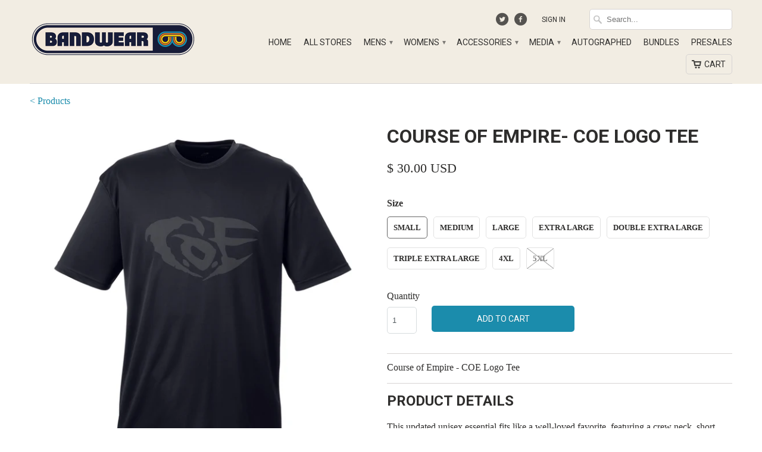

--- FILE ---
content_type: text/html; charset=utf-8
request_url: https://shop.bandwear.com/products/lfl001
body_size: 30805
content:
<!DOCTYPE html>
<!--[if lt IE 7 ]><html class="ie ie6" lang="en"> <![endif]-->
<!--[if IE 7 ]><html class="ie ie7" lang="en"> <![endif]-->
<!--[if IE 8 ]><html class="ie ie8" lang="en"> <![endif]-->
<!--[if IE 9 ]><html class="ie ie9" lang="en"> <![endif]-->
<!--[if (gte IE 10)|!(IE)]><!--><html lang="en"> <!--<![endif]-->
  <head>

    <meta charset="utf-8">
    <meta http-equiv="cleartype" content="on">
    <meta name="robots" content="index,follow">
	<meta name="google-site-verification" content="3nny_4S19s9swbb40iUbFRj6q3Z252aYD3u7iUQB2s0" />
    
    <title>Course Of Empire- COE Logo Tee - Bandwear</title>

    
      <meta name="description" content="Course of Empire - COE Logo Tee" />
    

    <!-- Custom Fonts -->
    <link href="//fonts.googleapis.com/css?family=.|Roboto:light,normal,bold|Roboto:light,normal,bold|Roboto:light,normal,bold|" rel="stylesheet" type="text/css" />

    

<meta property="og:url" content="https://shop.bandwear.com/products/lfl001">


  <meta property="og:type" content="product">
  <meta property="og:title" content="Course Of Empire- COE Logo Tee">
  
    <meta property="og:image" content="http://shop.bandwear.com/cdn/shop/products/COELogoTeeinblack_grande.jpg?v=1634593082">
    <meta property="og:image:secure_url" content="https://shop.bandwear.com/cdn/shop/products/COELogoTeeinblack_grande.jpg?v=1634593082">
  
  <meta property="og:price:amount" content="30.00">
  <meta property="og:price:currency" content="USD">
  
    
    


  <meta property="og:description" content="Course of Empire - COE Logo Tee">




  <!-- <meta name="twitter:site" content="@bandwear"> -->

<meta name="twitter:card" content="summary">

  <meta name="twitter:title" content="Course Of Empire- COE Logo Tee">
  <meta name="twitter:description" content="Course of Empire - COE Logo Tee">
  <meta name="twitter:image" content="https://shop.bandwear.com/cdn/shop/products/COELogoTeeinblack_medium.jpg?v=1634593082">
  <meta name="twitter:image:width" content="240">
  <meta name="twitter:image:height" content="240">


    
    

    <!-- Mobile Specific Metas -->
    <meta name="HandheldFriendly" content="True">
    <meta name="MobileOptimized" content="320">
    <meta name="viewport" content="width=device-width, initial-scale=1, maximum-scale=1">

    <!-- Stylesheets for Mobilia 4.0 -->
    <link href="//shop.bandwear.com/cdn/shop/t/2/assets/styles.scss.css?v=57711241077430022951757080679" rel="stylesheet" type="text/css" media="all" />
    <!--[if lte IE 8]>
      <link href="//shop.bandwear.com/cdn/shop/t/2/assets/ie.css?v=48922534004005451001440619827" rel="stylesheet" type="text/css" media="all" />
    <![endif]-->

    <!-- Icons -->
    <link rel="shortcut icon" type="image/x-icon" href="//shop.bandwear.com/cdn/shop/t/2/assets/favicon.png?v=18252182824476972861756412852">
    <link rel="canonical" href="https://shop.bandwear.com/products/lfl001" />

    

    <!-- jQuery and jQuery fallback -->
    <script src="https://ajax.googleapis.com/ajax/libs/jquery/1.11.3/jquery.min.js"></script>
    <script>window.jQuery || document.write("<script src='//shop.bandwear.com/cdn/shop/t/2/assets/jquery.min.js?v=171470576117159292311440619827'>\x3C/script>")</script>
    <script src="//shop.bandwear.com/cdn/shop/t/2/assets/app.js?v=12989405103597736451715723921" type="text/javascript"></script>
    
    <script src="//shop.bandwear.com/cdn/shopifycloud/storefront/assets/themes_support/option_selection-b017cd28.js" type="text/javascript"></script>
    <script>window.performance && window.performance.mark && window.performance.mark('shopify.content_for_header.start');</script><meta name="google-site-verification" content="sHPOVHNgBek1j7s1jxxX5n7oR5Nkc-RVMHkHaPx7w40">
<meta name="google-site-verification" content="hCRYtQi49-Rq08IlGz-IVisVzrwV0UJ0hs2AmPcnu4M">
<meta id="shopify-digital-wallet" name="shopify-digital-wallet" content="/9655518/digital_wallets/dialog">
<meta name="shopify-checkout-api-token" content="863eb05dcf8d88565befcc499c84434c">
<meta id="in-context-paypal-metadata" data-shop-id="9655518" data-venmo-supported="true" data-environment="production" data-locale="en_US" data-paypal-v4="true" data-currency="USD">
<link rel="alternate" type="application/json+oembed" href="https://shop.bandwear.com/products/lfl001.oembed">
<script async="async" src="/checkouts/internal/preloads.js?locale=en-US"></script>
<link rel="preconnect" href="https://shop.app" crossorigin="anonymous">
<script async="async" src="https://shop.app/checkouts/internal/preloads.js?locale=en-US&shop_id=9655518" crossorigin="anonymous"></script>
<script id="apple-pay-shop-capabilities" type="application/json">{"shopId":9655518,"countryCode":"US","currencyCode":"USD","merchantCapabilities":["supports3DS"],"merchantId":"gid:\/\/shopify\/Shop\/9655518","merchantName":"Bandwear","requiredBillingContactFields":["postalAddress","email","phone"],"requiredShippingContactFields":["postalAddress","email","phone"],"shippingType":"shipping","supportedNetworks":["visa","masterCard","amex","discover","elo","jcb"],"total":{"type":"pending","label":"Bandwear","amount":"1.00"},"shopifyPaymentsEnabled":true,"supportsSubscriptions":true}</script>
<script id="shopify-features" type="application/json">{"accessToken":"863eb05dcf8d88565befcc499c84434c","betas":["rich-media-storefront-analytics"],"domain":"shop.bandwear.com","predictiveSearch":true,"shopId":9655518,"locale":"en"}</script>
<script>var Shopify = Shopify || {};
Shopify.shop = "bandwear-store.myshopify.com";
Shopify.locale = "en";
Shopify.currency = {"active":"USD","rate":"1.0"};
Shopify.country = "US";
Shopify.theme = {"name":"Mobilia","id":38555332,"schema_name":null,"schema_version":null,"theme_store_id":464,"role":"main"};
Shopify.theme.handle = "null";
Shopify.theme.style = {"id":null,"handle":null};
Shopify.cdnHost = "shop.bandwear.com/cdn";
Shopify.routes = Shopify.routes || {};
Shopify.routes.root = "/";</script>
<script type="module">!function(o){(o.Shopify=o.Shopify||{}).modules=!0}(window);</script>
<script>!function(o){function n(){var o=[];function n(){o.push(Array.prototype.slice.apply(arguments))}return n.q=o,n}var t=o.Shopify=o.Shopify||{};t.loadFeatures=n(),t.autoloadFeatures=n()}(window);</script>
<script>
  window.ShopifyPay = window.ShopifyPay || {};
  window.ShopifyPay.apiHost = "shop.app\/pay";
  window.ShopifyPay.redirectState = null;
</script>
<script id="shop-js-analytics" type="application/json">{"pageType":"product"}</script>
<script defer="defer" async type="module" src="//shop.bandwear.com/cdn/shopifycloud/shop-js/modules/v2/client.init-shop-cart-sync_C5BV16lS.en.esm.js"></script>
<script defer="defer" async type="module" src="//shop.bandwear.com/cdn/shopifycloud/shop-js/modules/v2/chunk.common_CygWptCX.esm.js"></script>
<script type="module">
  await import("//shop.bandwear.com/cdn/shopifycloud/shop-js/modules/v2/client.init-shop-cart-sync_C5BV16lS.en.esm.js");
await import("//shop.bandwear.com/cdn/shopifycloud/shop-js/modules/v2/chunk.common_CygWptCX.esm.js");

  window.Shopify.SignInWithShop?.initShopCartSync?.({"fedCMEnabled":true,"windoidEnabled":true});

</script>
<script>
  window.Shopify = window.Shopify || {};
  if (!window.Shopify.featureAssets) window.Shopify.featureAssets = {};
  window.Shopify.featureAssets['shop-js'] = {"shop-cart-sync":["modules/v2/client.shop-cart-sync_ZFArdW7E.en.esm.js","modules/v2/chunk.common_CygWptCX.esm.js"],"init-fed-cm":["modules/v2/client.init-fed-cm_CmiC4vf6.en.esm.js","modules/v2/chunk.common_CygWptCX.esm.js"],"shop-button":["modules/v2/client.shop-button_tlx5R9nI.en.esm.js","modules/v2/chunk.common_CygWptCX.esm.js"],"shop-cash-offers":["modules/v2/client.shop-cash-offers_DOA2yAJr.en.esm.js","modules/v2/chunk.common_CygWptCX.esm.js","modules/v2/chunk.modal_D71HUcav.esm.js"],"init-windoid":["modules/v2/client.init-windoid_sURxWdc1.en.esm.js","modules/v2/chunk.common_CygWptCX.esm.js"],"shop-toast-manager":["modules/v2/client.shop-toast-manager_ClPi3nE9.en.esm.js","modules/v2/chunk.common_CygWptCX.esm.js"],"init-shop-email-lookup-coordinator":["modules/v2/client.init-shop-email-lookup-coordinator_B8hsDcYM.en.esm.js","modules/v2/chunk.common_CygWptCX.esm.js"],"init-shop-cart-sync":["modules/v2/client.init-shop-cart-sync_C5BV16lS.en.esm.js","modules/v2/chunk.common_CygWptCX.esm.js"],"avatar":["modules/v2/client.avatar_BTnouDA3.en.esm.js"],"pay-button":["modules/v2/client.pay-button_FdsNuTd3.en.esm.js","modules/v2/chunk.common_CygWptCX.esm.js"],"init-customer-accounts":["modules/v2/client.init-customer-accounts_DxDtT_ad.en.esm.js","modules/v2/client.shop-login-button_C5VAVYt1.en.esm.js","modules/v2/chunk.common_CygWptCX.esm.js","modules/v2/chunk.modal_D71HUcav.esm.js"],"init-shop-for-new-customer-accounts":["modules/v2/client.init-shop-for-new-customer-accounts_ChsxoAhi.en.esm.js","modules/v2/client.shop-login-button_C5VAVYt1.en.esm.js","modules/v2/chunk.common_CygWptCX.esm.js","modules/v2/chunk.modal_D71HUcav.esm.js"],"shop-login-button":["modules/v2/client.shop-login-button_C5VAVYt1.en.esm.js","modules/v2/chunk.common_CygWptCX.esm.js","modules/v2/chunk.modal_D71HUcav.esm.js"],"init-customer-accounts-sign-up":["modules/v2/client.init-customer-accounts-sign-up_CPSyQ0Tj.en.esm.js","modules/v2/client.shop-login-button_C5VAVYt1.en.esm.js","modules/v2/chunk.common_CygWptCX.esm.js","modules/v2/chunk.modal_D71HUcav.esm.js"],"shop-follow-button":["modules/v2/client.shop-follow-button_Cva4Ekp9.en.esm.js","modules/v2/chunk.common_CygWptCX.esm.js","modules/v2/chunk.modal_D71HUcav.esm.js"],"checkout-modal":["modules/v2/client.checkout-modal_BPM8l0SH.en.esm.js","modules/v2/chunk.common_CygWptCX.esm.js","modules/v2/chunk.modal_D71HUcav.esm.js"],"lead-capture":["modules/v2/client.lead-capture_Bi8yE_yS.en.esm.js","modules/v2/chunk.common_CygWptCX.esm.js","modules/v2/chunk.modal_D71HUcav.esm.js"],"shop-login":["modules/v2/client.shop-login_D6lNrXab.en.esm.js","modules/v2/chunk.common_CygWptCX.esm.js","modules/v2/chunk.modal_D71HUcav.esm.js"],"payment-terms":["modules/v2/client.payment-terms_CZxnsJam.en.esm.js","modules/v2/chunk.common_CygWptCX.esm.js","modules/v2/chunk.modal_D71HUcav.esm.js"]};
</script>
<script>(function() {
  var isLoaded = false;
  function asyncLoad() {
    if (isLoaded) return;
    isLoaded = true;
    var urls = ["\/\/d1liekpayvooaz.cloudfront.net\/apps\/customizery\/customizery.js?shop=bandwear-store.myshopify.com","https:\/\/app.redretarget.com\/sapp\/ptag\/bandwear-store.myshopify.com?shop=bandwear-store.myshopify.com","https:\/\/str.rise-ai.com\/?shop=bandwear-store.myshopify.com","https:\/\/strn.rise-ai.com\/?shop=bandwear-store.myshopify.com","https:\/\/static.klaviyo.com\/onsite\/js\/klaviyo.js?company_id=XhrEJG\u0026shop=bandwear-store.myshopify.com","https:\/\/static.klaviyo.com\/onsite\/js\/klaviyo.js?company_id=XhrEJG\u0026shop=bandwear-store.myshopify.com","https:\/\/shopify.livechatinc.com\/api\/v2\/script\/acb4e5ba-1dd0-4aaa-a96c-9f7ca8834019\/widget.js?shop=bandwear-store.myshopify.com","\/\/cdn.shopify.com\/proxy\/239c00b7fcbd0c4a0ea55544f57727335d2b30a87b71726396f3502a51297aa6\/static.cdn.printful.com\/static\/js\/external\/shopify-product-customizer.js?v=0.28\u0026shop=bandwear-store.myshopify.com\u0026sp-cache-control=cHVibGljLCBtYXgtYWdlPTkwMA","https:\/\/cdn.recovermycart.com\/scripts\/CartJS_v2.min.js?shop=bandwear-store.myshopify.com\u0026shop=bandwear-store.myshopify.com","https:\/\/static.klaviyo.com\/onsite\/js\/klaviyo.js?company_id=TFbZsP\u0026shop=bandwear-store.myshopify.com","https:\/\/static.klaviyo.com\/onsite\/js\/klaviyo.js?company_id=VUXPqq\u0026shop=bandwear-store.myshopify.com","https:\/\/cdn.rebuyengine.com\/onsite\/js\/rebuy.js?shop=bandwear-store.myshopify.com"];
    for (var i = 0; i < urls.length; i++) {
      var s = document.createElement('script');
      s.type = 'text/javascript';
      s.async = true;
      s.src = urls[i];
      var x = document.getElementsByTagName('script')[0];
      x.parentNode.insertBefore(s, x);
    }
  };
  if(window.attachEvent) {
    window.attachEvent('onload', asyncLoad);
  } else {
    window.addEventListener('load', asyncLoad, false);
  }
})();</script>
<script id="__st">var __st={"a":9655518,"offset":-21600,"reqid":"73ad1aa0-2529-43f5-a5a8-53eec1d93944-1768709210","pageurl":"shop.bandwear.com\/products\/lfl001","u":"453cd8836aeb","p":"product","rtyp":"product","rid":6894066368623};</script>
<script>window.ShopifyPaypalV4VisibilityTracking = true;</script>
<script id="captcha-bootstrap">!function(){'use strict';const t='contact',e='account',n='new_comment',o=[[t,t],['blogs',n],['comments',n],[t,'customer']],c=[[e,'customer_login'],[e,'guest_login'],[e,'recover_customer_password'],[e,'create_customer']],r=t=>t.map((([t,e])=>`form[action*='/${t}']:not([data-nocaptcha='true']) input[name='form_type'][value='${e}']`)).join(','),a=t=>()=>t?[...document.querySelectorAll(t)].map((t=>t.form)):[];function s(){const t=[...o],e=r(t);return a(e)}const i='password',u='form_key',d=['recaptcha-v3-token','g-recaptcha-response','h-captcha-response',i],f=()=>{try{return window.sessionStorage}catch{return}},m='__shopify_v',_=t=>t.elements[u];function p(t,e,n=!1){try{const o=window.sessionStorage,c=JSON.parse(o.getItem(e)),{data:r}=function(t){const{data:e,action:n}=t;return t[m]||n?{data:e,action:n}:{data:t,action:n}}(c);for(const[e,n]of Object.entries(r))t.elements[e]&&(t.elements[e].value=n);n&&o.removeItem(e)}catch(o){console.error('form repopulation failed',{error:o})}}const l='form_type',E='cptcha';function T(t){t.dataset[E]=!0}const w=window,h=w.document,L='Shopify',v='ce_forms',y='captcha';let A=!1;((t,e)=>{const n=(g='f06e6c50-85a8-45c8-87d0-21a2b65856fe',I='https://cdn.shopify.com/shopifycloud/storefront-forms-hcaptcha/ce_storefront_forms_captcha_hcaptcha.v1.5.2.iife.js',D={infoText:'Protected by hCaptcha',privacyText:'Privacy',termsText:'Terms'},(t,e,n)=>{const o=w[L][v],c=o.bindForm;if(c)return c(t,g,e,D).then(n);var r;o.q.push([[t,g,e,D],n]),r=I,A||(h.body.append(Object.assign(h.createElement('script'),{id:'captcha-provider',async:!0,src:r})),A=!0)});var g,I,D;w[L]=w[L]||{},w[L][v]=w[L][v]||{},w[L][v].q=[],w[L][y]=w[L][y]||{},w[L][y].protect=function(t,e){n(t,void 0,e),T(t)},Object.freeze(w[L][y]),function(t,e,n,w,h,L){const[v,y,A,g]=function(t,e,n){const i=e?o:[],u=t?c:[],d=[...i,...u],f=r(d),m=r(i),_=r(d.filter((([t,e])=>n.includes(e))));return[a(f),a(m),a(_),s()]}(w,h,L),I=t=>{const e=t.target;return e instanceof HTMLFormElement?e:e&&e.form},D=t=>v().includes(t);t.addEventListener('submit',(t=>{const e=I(t);if(!e)return;const n=D(e)&&!e.dataset.hcaptchaBound&&!e.dataset.recaptchaBound,o=_(e),c=g().includes(e)&&(!o||!o.value);(n||c)&&t.preventDefault(),c&&!n&&(function(t){try{if(!f())return;!function(t){const e=f();if(!e)return;const n=_(t);if(!n)return;const o=n.value;o&&e.removeItem(o)}(t);const e=Array.from(Array(32),(()=>Math.random().toString(36)[2])).join('');!function(t,e){_(t)||t.append(Object.assign(document.createElement('input'),{type:'hidden',name:u})),t.elements[u].value=e}(t,e),function(t,e){const n=f();if(!n)return;const o=[...t.querySelectorAll(`input[type='${i}']`)].map((({name:t})=>t)),c=[...d,...o],r={};for(const[a,s]of new FormData(t).entries())c.includes(a)||(r[a]=s);n.setItem(e,JSON.stringify({[m]:1,action:t.action,data:r}))}(t,e)}catch(e){console.error('failed to persist form',e)}}(e),e.submit())}));const S=(t,e)=>{t&&!t.dataset[E]&&(n(t,e.some((e=>e===t))),T(t))};for(const o of['focusin','change'])t.addEventListener(o,(t=>{const e=I(t);D(e)&&S(e,y())}));const B=e.get('form_key'),M=e.get(l),P=B&&M;t.addEventListener('DOMContentLoaded',(()=>{const t=y();if(P)for(const e of t)e.elements[l].value===M&&p(e,B);[...new Set([...A(),...v().filter((t=>'true'===t.dataset.shopifyCaptcha))])].forEach((e=>S(e,t)))}))}(h,new URLSearchParams(w.location.search),n,t,e,['guest_login'])})(!0,!0)}();</script>
<script integrity="sha256-4kQ18oKyAcykRKYeNunJcIwy7WH5gtpwJnB7kiuLZ1E=" data-source-attribution="shopify.loadfeatures" defer="defer" src="//shop.bandwear.com/cdn/shopifycloud/storefront/assets/storefront/load_feature-a0a9edcb.js" crossorigin="anonymous"></script>
<script crossorigin="anonymous" defer="defer" src="//shop.bandwear.com/cdn/shopifycloud/storefront/assets/shopify_pay/storefront-65b4c6d7.js?v=20250812"></script>
<script data-source-attribution="shopify.dynamic_checkout.dynamic.init">var Shopify=Shopify||{};Shopify.PaymentButton=Shopify.PaymentButton||{isStorefrontPortableWallets:!0,init:function(){window.Shopify.PaymentButton.init=function(){};var t=document.createElement("script");t.src="https://shop.bandwear.com/cdn/shopifycloud/portable-wallets/latest/portable-wallets.en.js",t.type="module",document.head.appendChild(t)}};
</script>
<script data-source-attribution="shopify.dynamic_checkout.buyer_consent">
  function portableWalletsHideBuyerConsent(e){var t=document.getElementById("shopify-buyer-consent"),n=document.getElementById("shopify-subscription-policy-button");t&&n&&(t.classList.add("hidden"),t.setAttribute("aria-hidden","true"),n.removeEventListener("click",e))}function portableWalletsShowBuyerConsent(e){var t=document.getElementById("shopify-buyer-consent"),n=document.getElementById("shopify-subscription-policy-button");t&&n&&(t.classList.remove("hidden"),t.removeAttribute("aria-hidden"),n.addEventListener("click",e))}window.Shopify?.PaymentButton&&(window.Shopify.PaymentButton.hideBuyerConsent=portableWalletsHideBuyerConsent,window.Shopify.PaymentButton.showBuyerConsent=portableWalletsShowBuyerConsent);
</script>
<script data-source-attribution="shopify.dynamic_checkout.cart.bootstrap">document.addEventListener("DOMContentLoaded",(function(){function t(){return document.querySelector("shopify-accelerated-checkout-cart, shopify-accelerated-checkout")}if(t())Shopify.PaymentButton.init();else{new MutationObserver((function(e,n){t()&&(Shopify.PaymentButton.init(),n.disconnect())})).observe(document.body,{childList:!0,subtree:!0})}}));
</script>
<script id='scb4127' type='text/javascript' async='' src='https://shop.bandwear.com/cdn/shopifycloud/privacy-banner/storefront-banner.js'></script><link id="shopify-accelerated-checkout-styles" rel="stylesheet" media="screen" href="https://shop.bandwear.com/cdn/shopifycloud/portable-wallets/latest/accelerated-checkout-backwards-compat.css" crossorigin="anonymous">
<style id="shopify-accelerated-checkout-cart">
        #shopify-buyer-consent {
  margin-top: 1em;
  display: inline-block;
  width: 100%;
}

#shopify-buyer-consent.hidden {
  display: none;
}

#shopify-subscription-policy-button {
  background: none;
  border: none;
  padding: 0;
  text-decoration: underline;
  font-size: inherit;
  cursor: pointer;
}

#shopify-subscription-policy-button::before {
  box-shadow: none;
}

      </style>

<script>window.performance && window.performance.mark && window.performance.mark('shopify.content_for_header.end');</script> 
 

  	<script>window.BOLD = window.BOLD || {};
    window.BOLD.common = window.BOLD.common || {};
    window.BOLD.common.Shopify = window.BOLD.common.Shopify || {};

    window.BOLD.common.Shopify.shop = {
        domain: 'shop.bandwear.com',
        permanent_domain: 'bandwear-store.myshopify.com',
        url: 'https://shop.bandwear.com',
        secure_url: 'https://shop.bandwear.com',
        money_format: "\u003cspan class=money\u003e$ {{amount}} USD\u003c\/span\u003e",
        currency: "USD"
    };

    window.BOLD.common.Shopify.cart = {"note":null,"attributes":{},"original_total_price":0,"total_price":0,"total_discount":0,"total_weight":0.0,"item_count":0,"items":[],"requires_shipping":false,"currency":"USD","items_subtotal_price":0,"cart_level_discount_applications":[],"checkout_charge_amount":0};
    window.BOLD.common.template = 'product';window.BOLD.common.Shopify.formatMoney = function(money, format) {
        function n(t, e) {
            return "undefined" == typeof t ? e : t
        }
        function r(t, e, r, i) {
            if (e = n(e, 2),
            r = n(r, ","),
            i = n(i, "."),
            isNaN(t) || null == t)
                return 0;
            t = (t / 100).toFixed(e);
            var o = t.split(".")
              , a = o[0].replace(/(\d)(?=(\d\d\d)+(?!\d))/g, "$1" + r)
              , s = o[1] ? i + o[1] : "";
            return a + s
        }
        "string" == typeof money && (money = money.replace(".", ""));
        var i = ""
          , o = /\{\{\s*(\w+)\s*\}\}/
          , a = format || window.BOLD.common.Shopify.shop.money_format || window.Shopify.money_format || "$ {{ amount }}";
        switch (a.match(o)[1]) {
            case "amount":
                i = r(money, 2);
                break;
            case "amount_no_decimals":
                i = r(money, 0);
                break;
            case "amount_with_comma_separator":
                i = r(money, 2, ".", ",");
                break;
            case "amount_no_decimals_with_comma_separator":
                i = r(money, 0, ".", ",");
                break;
            case "amount_with_space_separator":
                i = r(money, 2, ".", " ");
                break;
            case "amount_no_decimals_with_space_separator":
                i = r(money, 0, ".", " ");
                break;
        }
        return a.replace(o, i);
    };

    window.BOLD.common.Shopify.saveProduct = function (handle, product) {
        if (typeof handle === 'string' && typeof window.BOLD.common.Shopify.products[handle] === 'undefined') {
            if (typeof product === 'number') {
                window.BOLD.common.Shopify.handles[product] = handle;
                product = { id: product };
            }
            window.BOLD.common.Shopify.products[handle] = product;
        }
    };

	window.BOLD.common.Shopify.saveVariant = function (variant_id, variant) {
		if (typeof variant_id === 'number' && typeof window.BOLD.common.Shopify.variants[variant_id] === 'undefined') {
			window.BOLD.common.Shopify.variants[variant_id] = variant;
		}
	};window.BOLD.common.Shopify.products = window.BOLD.common.Shopify.products || {};
    window.BOLD.common.Shopify.variants = window.BOLD.common.Shopify.variants || {};
    window.BOLD.common.Shopify.handles = window.BOLD.common.Shopify.handles || {};window.BOLD.common.Shopify.handle = "lfl001"
window.BOLD.common.Shopify.saveProduct("lfl001", 6894066368623);window.BOLD.common.Shopify.saveVariant(40629377400943, {product_id: 6894066368623, price: 3000, group_id: 'null'});window.BOLD.common.Shopify.saveVariant(40629377433711, {product_id: 6894066368623, price: 3000, group_id: 'null'});window.BOLD.common.Shopify.saveVariant(40629377466479, {product_id: 6894066368623, price: 3000, group_id: 'null'});window.BOLD.common.Shopify.saveVariant(40629377499247, {product_id: 6894066368623, price: 3000, group_id: 'null'});window.BOLD.common.Shopify.saveVariant(40629377532015, {product_id: 6894066368623, price: 3000, group_id: 'null'});window.BOLD.common.Shopify.saveVariant(40629377564783, {product_id: 6894066368623, price: 3000, group_id: 'null'});window.BOLD.common.Shopify.saveVariant(41064782594159, {product_id: 6894066368623, price: 3000, group_id: 'null'});window.BOLD.common.Shopify.saveVariant(41064782626927, {product_id: 6894066368623, price: 3000, group_id: 'null'});window.BOLD.common.Shopify.metafields = window.BOLD.common.Shopify.metafields || {};window.BOLD.common.Shopify.metafields["bold_rp"] = {};</script>

<link href="//shop.bandwear.com/cdn/shop/t/2/assets/bold-upsell.css?v=51915886505602322711542121586" rel="stylesheet" type="text/css" media="all" />
<link href="//shop.bandwear.com/cdn/shop/t/2/assets/bold-upsell-custom.css?v=22694649775483342311576097444" rel="stylesheet" type="text/css" media="all" />

    
    <meta name="google-site-verification" content="NG_gkq4gIp7bTGUdaQY9esX6bEwycNTx3kJGXmvtsoI" />
    
    <meta name="google-site-verification" content="cFkzXgNPixIa11lD8YQ-adESkVvRx-3M_o-yBG-KHx4" />
    
    <!-- Google Tag Manager -->
    <script>(function(w,d,s,l,i){w[l]=w[l]||[];w[l].push({'gtm.start':
    new Date().getTime(),event:'gtm.js'});var f=d.getElementsByTagName(s)[0],
    j=d.createElement(s),dl=l!='dataLayer'?'&l='+l:'';j.async=true;j.src=
    'https://www.googletagmanager.com/gtm.js?id='+i+dl;f.parentNode.insertBefore(j,f);
    })(window,document,'script','dataLayer','GTM-PXMWDPF');</script>
    <!-- End Google Tag Manager -->
    
    <!-- Global site tag (gtag.js) - Google Ads: 761710433 -->
    <script async src="https://www.googletagmanager.com/gtag/js?id=AW-761710433"></script>
    <script>
     window.dataLayer = window.dataLayer || [];
     function gtag(){dataLayer.push(arguments);}
     gtag('js', new Date());
     gtag('config', 'AW-761710433');
    </script>
    
    
      <script>
       gtag('event', 'page_view', {
         'send_to': 'AW-761710433',
         'value': '30.00',
         'items': [{
           'id': '6894066368623',
           'google_business_vertical': 'retail'
         }]
       });
      </script>
    

    <!-- Twitter universal website tag code -->
    <script>
      !function(e,t,n,s,u,a){e.twq||(s=e.twq=function(){s.exe?s.exe.apply(s,arguments):s.queue.push(arguments);
      },s.version='1.1',s.queue=[],u=t.createElement(n),u.async=!0,u.src='//static.ads-twitter.com/uwt.js',
      a=t.getElementsByTagName(n)[0],a.parentNode.insertBefore(u,a))}(window,document,'script');
      // Insert Twitter Pixel ID and Standard Event data below
      twq('init','o1fjp');
      twq('track','PageView');
    </script>
    <!-- End Twitter universal website tag code -->
    
    <!-- Pinterest Code Manager -->
    <meta name="p:domain_verify" content="309c571e0799e421c2b9f1e45c51a70c"/>
    <!-- End Pinterest Tag code -->
    <meta name=“facebook-domain-verification” content=“nhsa4l44u8rre6i8f3k8eqkf9kx2i5" />
  

  <!-- BEGIN Pinterest Tag -->
<script>
!function(e){if(!window.pintrk){window.pintrk = function () {
window.pintrk.queue.push(Array.prototype.slice.call(arguments))};var
  n=window.pintrk;n.queue=[],n.version="3.0";var
  t=document.createElement("script");t.async=!0,t.src=e;var
  r=document.getElementsByTagName("script")[0];
  r.parentNode.insertBefore(t,r)}}("https://s.pinimg.com/ct/core.js");
  pintrk('load', '2613955123572', {em: ''});
pintrk('page');
</script>
<noscript>
<img height="1" width="1" style="display:none;" alt=""
  src="https://ct.pinterest.com/v3/?event=init&tid=2613955123572&pd[em]=&noscript=1" />
</noscript>
<!-- END Pinterest Tag -->





	<!-- PINTEREST PRODUCT PAGE VISIT EVENT -->
    <script>
      pintrk('track', 'pagevisit', {
      	line_items: [
      	{
          product_name: 'Course Of Empire- COE Logo Tee'
      	}
      ]
      });
	</script>


	<script>

    $( document ).ready(function() {
      var add_to_cart_button = $('button[name="add"]');

          add_to_cart_button.click (function() {
          
//             console.log('product_name: Course Of Empire- COE Logo Tee');
//             console.log('product_id: 6894066368623');
//             console.log('product_variant: '+ $('input[name=option-0]:checked', '#product-form-6894066368623').val());
//             console.log('product_price: 30.00');
//             console.log('product_quantity: '+ $('#quantity').val() );
//             console.log('product_name: Course Of Empire');

          pintrk('track', 'addtocart', {
            value: 3000,
            order_quantity: $('#quantity').val(),
            currency: 'USD',
            line_items: [
              {
                product_name: 'Course Of Empire- COE Logo Tee',
                product_id: '6894066368623',
                product_variant: $('input[name=option-0]:checked', '#product-form-6894066368623').val(),
                product_price: 30.00,
                product_quantity: $('#quantity').val(),
                product_brand: 'Course Of Empire'
              }
            ]
            });
          });
      });

  </script>









<!-- BEGIN app block: shopify://apps/fontify/blocks/app-embed/334490e2-2153-4a2e-a452-e90bdeffa3cc --><link rel="preconnect" href="https://cdn.nitroapps.co" crossorigin=""><!-- Shop metafields --><style type="text/css" id="nitro-fontify" >
</style>
<script>
    console.log(null);
    console.log(null);
  </script><script
  type="text/javascript"
  id="fontify-scripts"
>
  
  (function () {
    // Prevent duplicate execution
    if (window.fontifyScriptInitialized) {
      return;
    }
    window.fontifyScriptInitialized = true;

    if (window.opener) {
      // Remove existing listener if any before adding new one
      if (window.fontifyMessageListener) {
        window.removeEventListener('message', window.fontifyMessageListener, false);
      }

      function watchClosedWindow() {
        let itv = setInterval(function () {
          if (!window.opener || window.opener.closed) {
            clearInterval(itv);
            window.close();
          }
        }, 1000);
      }

      // Helper function to inject scripts and links from vite-tag content
      function injectScript(encodedContent) {
        

        // Decode HTML entities
        const tempTextarea = document.createElement('textarea');
        tempTextarea.innerHTML = encodedContent;
        const viteContent = tempTextarea.value;

        // Parse HTML content
        const tempDiv = document.createElement('div');
        tempDiv.innerHTML = viteContent;

        // Track duplicates within tempDiv only
        const scriptIds = new Set();
        const scriptSrcs = new Set();
        const linkKeys = new Set();

        // Helper to clone element attributes
        function cloneAttributes(source, target) {
          Array.from(source.attributes).forEach(function(attr) {
            if (attr.name === 'crossorigin') {
              target.crossOrigin = attr.value;
            } else {
              target.setAttribute(attr.name, attr.value);
            }
          });
          if (source.textContent) {
            target.textContent = source.textContent;
          }
        }

        // Inject scripts (filter duplicates within tempDiv)
        tempDiv.querySelectorAll('script').forEach(function(script) {
          const scriptId = script.getAttribute('id');
          const scriptSrc = script.getAttribute('src');

          // Skip if duplicate in tempDiv
          if ((scriptId && scriptIds.has(scriptId)) || (scriptSrc && scriptSrcs.has(scriptSrc))) {
            return;
          }

          // Track script
          if (scriptId) scriptIds.add(scriptId);
          if (scriptSrc) scriptSrcs.add(scriptSrc);

          // Clone and inject
          const newScript = document.createElement('script');
          cloneAttributes(script, newScript);

          document.head.appendChild(newScript);
        });

        // Inject links (filter duplicates within tempDiv)
        tempDiv.querySelectorAll('link').forEach(function(link) {
          const linkHref = link.getAttribute('href');
          const linkRel = link.getAttribute('rel') || '';
          const key = linkHref + '|' + linkRel;

          // Skip if duplicate in tempDiv
          if (linkHref && linkKeys.has(key)) {
            return;
          }

          // Track link
          if (linkHref) linkKeys.add(key);

          // Clone and inject
          const newLink = document.createElement('link');
          cloneAttributes(link, newLink);
          document.head.appendChild(newLink);
        });
      }

      // Function to apply preview font data


      function receiveMessage(event) {
        watchClosedWindow();
        if (event.data.action == 'fontify_ready') {
          console.log('fontify_ready');
          injectScript(`&lt;!-- BEGIN app snippet: vite-tag --&gt;


  &lt;script src=&quot;https://cdn.shopify.com/extensions/019bafe3-77e1-7e6a-87b2-cbeff3e5cd6f/fontify-polaris-11/assets/main-B3V8Mu2P.js&quot; type=&quot;module&quot; crossorigin=&quot;anonymous&quot;&gt;&lt;/script&gt;

&lt;!-- END app snippet --&gt;
  &lt;!-- BEGIN app snippet: vite-tag --&gt;


  &lt;link href=&quot;//cdn.shopify.com/extensions/019bafe3-77e1-7e6a-87b2-cbeff3e5cd6f/fontify-polaris-11/assets/main-GVRB1u2d.css&quot; rel=&quot;stylesheet&quot; type=&quot;text/css&quot; media=&quot;all&quot; /&gt;

&lt;!-- END app snippet --&gt;
`);

        } else if (event.data.action == 'font_audit_ready') {
          injectScript(`&lt;!-- BEGIN app snippet: vite-tag --&gt;


  &lt;script src=&quot;https://cdn.shopify.com/extensions/019bafe3-77e1-7e6a-87b2-cbeff3e5cd6f/fontify-polaris-11/assets/audit-DDeWPAiq.js&quot; type=&quot;module&quot; crossorigin=&quot;anonymous&quot;&gt;&lt;/script&gt;

&lt;!-- END app snippet --&gt;
  &lt;!-- BEGIN app snippet: vite-tag --&gt;


  &lt;link href=&quot;//cdn.shopify.com/extensions/019bafe3-77e1-7e6a-87b2-cbeff3e5cd6f/fontify-polaris-11/assets/audit-CNr6hPle.css&quot; rel=&quot;stylesheet&quot; type=&quot;text/css&quot; media=&quot;all&quot; /&gt;

&lt;!-- END app snippet --&gt;
`);

        } else if (event.data.action == 'preview_font_data') {
          const fontData = event?.data || null;
          window.fontifyPreviewData = fontData;
          injectScript(`&lt;!-- BEGIN app snippet: vite-tag --&gt;


  &lt;script src=&quot;https://cdn.shopify.com/extensions/019bafe3-77e1-7e6a-87b2-cbeff3e5cd6f/fontify-polaris-11/assets/preview-CH6oXAfY.js&quot; type=&quot;module&quot; crossorigin=&quot;anonymous&quot;&gt;&lt;/script&gt;

&lt;!-- END app snippet --&gt;
`);
        }
      }

      // Store reference to listener for cleanup
      window.fontifyMessageListener = receiveMessage;
      window.addEventListener('message', receiveMessage, false);

      // Send init message when window is opened from opener
      if (window.opener) {
        window.opener.postMessage({ action: `${window.name}_init`, data: JSON.parse(JSON.stringify({})) }, '*');
      }
    }
  })();
</script>


<!-- END app block --><script src="https://cdn.shopify.com/extensions/019b1279-d906-7ffa-a5c9-fc5d5f608bed/auction-extension-75/assets/CodeBlockAction.min.js" type="text/javascript" defer="defer"></script>
<link href="https://monorail-edge.shopifysvc.com" rel="dns-prefetch">
<script>(function(){if ("sendBeacon" in navigator && "performance" in window) {try {var session_token_from_headers = performance.getEntriesByType('navigation')[0].serverTiming.find(x => x.name == '_s').description;} catch {var session_token_from_headers = undefined;}var session_cookie_matches = document.cookie.match(/_shopify_s=([^;]*)/);var session_token_from_cookie = session_cookie_matches && session_cookie_matches.length === 2 ? session_cookie_matches[1] : "";var session_token = session_token_from_headers || session_token_from_cookie || "";function handle_abandonment_event(e) {var entries = performance.getEntries().filter(function(entry) {return /monorail-edge.shopifysvc.com/.test(entry.name);});if (!window.abandonment_tracked && entries.length === 0) {window.abandonment_tracked = true;var currentMs = Date.now();var navigation_start = performance.timing.navigationStart;var payload = {shop_id: 9655518,url: window.location.href,navigation_start,duration: currentMs - navigation_start,session_token,page_type: "product"};window.navigator.sendBeacon("https://monorail-edge.shopifysvc.com/v1/produce", JSON.stringify({schema_id: "online_store_buyer_site_abandonment/1.1",payload: payload,metadata: {event_created_at_ms: currentMs,event_sent_at_ms: currentMs}}));}}window.addEventListener('pagehide', handle_abandonment_event);}}());</script>
<script id="web-pixels-manager-setup">(function e(e,d,r,n,o){if(void 0===o&&(o={}),!Boolean(null===(a=null===(i=window.Shopify)||void 0===i?void 0:i.analytics)||void 0===a?void 0:a.replayQueue)){var i,a;window.Shopify=window.Shopify||{};var t=window.Shopify;t.analytics=t.analytics||{};var s=t.analytics;s.replayQueue=[],s.publish=function(e,d,r){return s.replayQueue.push([e,d,r]),!0};try{self.performance.mark("wpm:start")}catch(e){}var l=function(){var e={modern:/Edge?\/(1{2}[4-9]|1[2-9]\d|[2-9]\d{2}|\d{4,})\.\d+(\.\d+|)|Firefox\/(1{2}[4-9]|1[2-9]\d|[2-9]\d{2}|\d{4,})\.\d+(\.\d+|)|Chrom(ium|e)\/(9{2}|\d{3,})\.\d+(\.\d+|)|(Maci|X1{2}).+ Version\/(15\.\d+|(1[6-9]|[2-9]\d|\d{3,})\.\d+)([,.]\d+|)( \(\w+\)|)( Mobile\/\w+|) Safari\/|Chrome.+OPR\/(9{2}|\d{3,})\.\d+\.\d+|(CPU[ +]OS|iPhone[ +]OS|CPU[ +]iPhone|CPU IPhone OS|CPU iPad OS)[ +]+(15[._]\d+|(1[6-9]|[2-9]\d|\d{3,})[._]\d+)([._]\d+|)|Android:?[ /-](13[3-9]|1[4-9]\d|[2-9]\d{2}|\d{4,})(\.\d+|)(\.\d+|)|Android.+Firefox\/(13[5-9]|1[4-9]\d|[2-9]\d{2}|\d{4,})\.\d+(\.\d+|)|Android.+Chrom(ium|e)\/(13[3-9]|1[4-9]\d|[2-9]\d{2}|\d{4,})\.\d+(\.\d+|)|SamsungBrowser\/([2-9]\d|\d{3,})\.\d+/,legacy:/Edge?\/(1[6-9]|[2-9]\d|\d{3,})\.\d+(\.\d+|)|Firefox\/(5[4-9]|[6-9]\d|\d{3,})\.\d+(\.\d+|)|Chrom(ium|e)\/(5[1-9]|[6-9]\d|\d{3,})\.\d+(\.\d+|)([\d.]+$|.*Safari\/(?![\d.]+ Edge\/[\d.]+$))|(Maci|X1{2}).+ Version\/(10\.\d+|(1[1-9]|[2-9]\d|\d{3,})\.\d+)([,.]\d+|)( \(\w+\)|)( Mobile\/\w+|) Safari\/|Chrome.+OPR\/(3[89]|[4-9]\d|\d{3,})\.\d+\.\d+|(CPU[ +]OS|iPhone[ +]OS|CPU[ +]iPhone|CPU IPhone OS|CPU iPad OS)[ +]+(10[._]\d+|(1[1-9]|[2-9]\d|\d{3,})[._]\d+)([._]\d+|)|Android:?[ /-](13[3-9]|1[4-9]\d|[2-9]\d{2}|\d{4,})(\.\d+|)(\.\d+|)|Mobile Safari.+OPR\/([89]\d|\d{3,})\.\d+\.\d+|Android.+Firefox\/(13[5-9]|1[4-9]\d|[2-9]\d{2}|\d{4,})\.\d+(\.\d+|)|Android.+Chrom(ium|e)\/(13[3-9]|1[4-9]\d|[2-9]\d{2}|\d{4,})\.\d+(\.\d+|)|Android.+(UC? ?Browser|UCWEB|U3)[ /]?(15\.([5-9]|\d{2,})|(1[6-9]|[2-9]\d|\d{3,})\.\d+)\.\d+|SamsungBrowser\/(5\.\d+|([6-9]|\d{2,})\.\d+)|Android.+MQ{2}Browser\/(14(\.(9|\d{2,})|)|(1[5-9]|[2-9]\d|\d{3,})(\.\d+|))(\.\d+|)|K[Aa][Ii]OS\/(3\.\d+|([4-9]|\d{2,})\.\d+)(\.\d+|)/},d=e.modern,r=e.legacy,n=navigator.userAgent;return n.match(d)?"modern":n.match(r)?"legacy":"unknown"}(),u="modern"===l?"modern":"legacy",c=(null!=n?n:{modern:"",legacy:""})[u],f=function(e){return[e.baseUrl,"/wpm","/b",e.hashVersion,"modern"===e.buildTarget?"m":"l",".js"].join("")}({baseUrl:d,hashVersion:r,buildTarget:u}),m=function(e){var d=e.version,r=e.bundleTarget,n=e.surface,o=e.pageUrl,i=e.monorailEndpoint;return{emit:function(e){var a=e.status,t=e.errorMsg,s=(new Date).getTime(),l=JSON.stringify({metadata:{event_sent_at_ms:s},events:[{schema_id:"web_pixels_manager_load/3.1",payload:{version:d,bundle_target:r,page_url:o,status:a,surface:n,error_msg:t},metadata:{event_created_at_ms:s}}]});if(!i)return console&&console.warn&&console.warn("[Web Pixels Manager] No Monorail endpoint provided, skipping logging."),!1;try{return self.navigator.sendBeacon.bind(self.navigator)(i,l)}catch(e){}var u=new XMLHttpRequest;try{return u.open("POST",i,!0),u.setRequestHeader("Content-Type","text/plain"),u.send(l),!0}catch(e){return console&&console.warn&&console.warn("[Web Pixels Manager] Got an unhandled error while logging to Monorail."),!1}}}}({version:r,bundleTarget:l,surface:e.surface,pageUrl:self.location.href,monorailEndpoint:e.monorailEndpoint});try{o.browserTarget=l,function(e){var d=e.src,r=e.async,n=void 0===r||r,o=e.onload,i=e.onerror,a=e.sri,t=e.scriptDataAttributes,s=void 0===t?{}:t,l=document.createElement("script"),u=document.querySelector("head"),c=document.querySelector("body");if(l.async=n,l.src=d,a&&(l.integrity=a,l.crossOrigin="anonymous"),s)for(var f in s)if(Object.prototype.hasOwnProperty.call(s,f))try{l.dataset[f]=s[f]}catch(e){}if(o&&l.addEventListener("load",o),i&&l.addEventListener("error",i),u)u.appendChild(l);else{if(!c)throw new Error("Did not find a head or body element to append the script");c.appendChild(l)}}({src:f,async:!0,onload:function(){if(!function(){var e,d;return Boolean(null===(d=null===(e=window.Shopify)||void 0===e?void 0:e.analytics)||void 0===d?void 0:d.initialized)}()){var d=window.webPixelsManager.init(e)||void 0;if(d){var r=window.Shopify.analytics;r.replayQueue.forEach((function(e){var r=e[0],n=e[1],o=e[2];d.publishCustomEvent(r,n,o)})),r.replayQueue=[],r.publish=d.publishCustomEvent,r.visitor=d.visitor,r.initialized=!0}}},onerror:function(){return m.emit({status:"failed",errorMsg:"".concat(f," has failed to load")})},sri:function(e){var d=/^sha384-[A-Za-z0-9+/=]+$/;return"string"==typeof e&&d.test(e)}(c)?c:"",scriptDataAttributes:o}),m.emit({status:"loading"})}catch(e){m.emit({status:"failed",errorMsg:(null==e?void 0:e.message)||"Unknown error"})}}})({shopId: 9655518,storefrontBaseUrl: "https://shop.bandwear.com",extensionsBaseUrl: "https://extensions.shopifycdn.com/cdn/shopifycloud/web-pixels-manager",monorailEndpoint: "https://monorail-edge.shopifysvc.com/unstable/produce_batch",surface: "storefront-renderer",enabledBetaFlags: ["2dca8a86"],webPixelsConfigList: [{"id":"1688207471","configuration":"{\"accountID\":\"XhrEJG\",\"webPixelConfig\":\"eyJlbmFibGVBZGRlZFRvQ2FydEV2ZW50cyI6IHRydWV9\"}","eventPayloadVersion":"v1","runtimeContext":"STRICT","scriptVersion":"524f6c1ee37bacdca7657a665bdca589","type":"APP","apiClientId":123074,"privacyPurposes":["ANALYTICS","MARKETING"],"dataSharingAdjustments":{"protectedCustomerApprovalScopes":["read_customer_address","read_customer_email","read_customer_name","read_customer_personal_data","read_customer_phone"]}},{"id":"942047343","configuration":"{\"storeUuid\":\"acb4e5ba-1dd0-4aaa-a96c-9f7ca8834019\"}","eventPayloadVersion":"v1","runtimeContext":"STRICT","scriptVersion":"035ee28a6488b3027bb897f191857f56","type":"APP","apiClientId":1806141,"privacyPurposes":["ANALYTICS","MARKETING","SALE_OF_DATA"],"dataSharingAdjustments":{"protectedCustomerApprovalScopes":["read_customer_address","read_customer_email","read_customer_name","read_customer_personal_data","read_customer_phone"]}},{"id":"840761455","configuration":"{\"storeIdentity\":\"bandwear-store.myshopify.com\",\"baseURL\":\"https:\\\/\\\/api.printful.com\\\/shopify-pixels\"}","eventPayloadVersion":"v1","runtimeContext":"STRICT","scriptVersion":"74f275712857ab41bea9d998dcb2f9da","type":"APP","apiClientId":156624,"privacyPurposes":["ANALYTICS","MARKETING","SALE_OF_DATA"],"dataSharingAdjustments":{"protectedCustomerApprovalScopes":["read_customer_address","read_customer_email","read_customer_name","read_customer_personal_data","read_customer_phone"]}},{"id":"305922159","configuration":"{\"config\":\"{\\\"google_tag_ids\\\":[\\\"G-YR4ZLRV7X5\\\",\\\"GT-MK5DP2D\\\"],\\\"target_country\\\":\\\"US\\\",\\\"gtag_events\\\":[{\\\"type\\\":\\\"search\\\",\\\"action_label\\\":\\\"G-YR4ZLRV7X5\\\"},{\\\"type\\\":\\\"begin_checkout\\\",\\\"action_label\\\":\\\"G-YR4ZLRV7X5\\\"},{\\\"type\\\":\\\"view_item\\\",\\\"action_label\\\":[\\\"G-YR4ZLRV7X5\\\",\\\"MC-8RQE32PXNF\\\"]},{\\\"type\\\":\\\"purchase\\\",\\\"action_label\\\":[\\\"G-YR4ZLRV7X5\\\",\\\"MC-8RQE32PXNF\\\"]},{\\\"type\\\":\\\"page_view\\\",\\\"action_label\\\":[\\\"G-YR4ZLRV7X5\\\",\\\"MC-8RQE32PXNF\\\"]},{\\\"type\\\":\\\"add_payment_info\\\",\\\"action_label\\\":\\\"G-YR4ZLRV7X5\\\"},{\\\"type\\\":\\\"add_to_cart\\\",\\\"action_label\\\":\\\"G-YR4ZLRV7X5\\\"}],\\\"enable_monitoring_mode\\\":false}\"}","eventPayloadVersion":"v1","runtimeContext":"OPEN","scriptVersion":"b2a88bafab3e21179ed38636efcd8a93","type":"APP","apiClientId":1780363,"privacyPurposes":[],"dataSharingAdjustments":{"protectedCustomerApprovalScopes":["read_customer_address","read_customer_email","read_customer_name","read_customer_personal_data","read_customer_phone"]}},{"id":"245137519","configuration":"{\"pixelCode\":\"CMELPQBC77U58IELRIFG\"}","eventPayloadVersion":"v1","runtimeContext":"STRICT","scriptVersion":"22e92c2ad45662f435e4801458fb78cc","type":"APP","apiClientId":4383523,"privacyPurposes":["ANALYTICS","MARKETING","SALE_OF_DATA"],"dataSharingAdjustments":{"protectedCustomerApprovalScopes":["read_customer_address","read_customer_email","read_customer_name","read_customer_personal_data","read_customer_phone"]}},{"id":"6619247","configuration":"{\"hashed_organization_id\":\"b03144abefcb0cb363bf15f482614c49_v1\",\"app_key\":\"bandwear-store\",\"allow_collect_personal_data\":\"true\"}","eventPayloadVersion":"v1","runtimeContext":"STRICT","scriptVersion":"c3e64302e4c6a915b615bb03ddf3784a","type":"APP","apiClientId":111542,"privacyPurposes":["ANALYTICS","MARKETING","SALE_OF_DATA"],"dataSharingAdjustments":{"protectedCustomerApprovalScopes":["read_customer_address","read_customer_email","read_customer_name","read_customer_personal_data","read_customer_phone"]}},{"id":"93814895","eventPayloadVersion":"1","runtimeContext":"LAX","scriptVersion":"5","type":"CUSTOM","privacyPurposes":[],"name":"Bandwear Client Pixels"},{"id":"103055471","eventPayloadVersion":"1","runtimeContext":"LAX","scriptVersion":"1","type":"CUSTOM","privacyPurposes":["ANALYTICS","MARKETING","SALE_OF_DATA"],"name":"Load Reddit Tracking Scripts"},{"id":"103088239","eventPayloadVersion":"1","runtimeContext":"LAX","scriptVersion":"1","type":"CUSTOM","privacyPurposes":["ANALYTICS","MARKETING","SALE_OF_DATA"],"name":"Load Spotify Tracking Scripts"},{"id":"shopify-app-pixel","configuration":"{}","eventPayloadVersion":"v1","runtimeContext":"STRICT","scriptVersion":"0450","apiClientId":"shopify-pixel","type":"APP","privacyPurposes":["ANALYTICS","MARKETING"]},{"id":"shopify-custom-pixel","eventPayloadVersion":"v1","runtimeContext":"LAX","scriptVersion":"0450","apiClientId":"shopify-pixel","type":"CUSTOM","privacyPurposes":["ANALYTICS","MARKETING"]}],isMerchantRequest: false,initData: {"shop":{"name":"Bandwear","paymentSettings":{"currencyCode":"USD"},"myshopifyDomain":"bandwear-store.myshopify.com","countryCode":"US","storefrontUrl":"https:\/\/shop.bandwear.com"},"customer":null,"cart":null,"checkout":null,"productVariants":[{"price":{"amount":30.0,"currencyCode":"USD"},"product":{"title":"Course Of Empire- COE Logo Tee","vendor":"Course Of Empire","id":"6894066368623","untranslatedTitle":"Course Of Empire- COE Logo Tee","url":"\/products\/lfl001","type":"T-Shirt"},"id":"40629377400943","image":{"src":"\/\/shop.bandwear.com\/cdn\/shop\/products\/COELogoTeeinblack.jpg?v=1634593082"},"sku":"lfl001-9-12","title":"Small","untranslatedTitle":"Small"},{"price":{"amount":30.0,"currencyCode":"USD"},"product":{"title":"Course Of Empire- COE Logo Tee","vendor":"Course Of Empire","id":"6894066368623","untranslatedTitle":"Course Of Empire- COE Logo Tee","url":"\/products\/lfl001","type":"T-Shirt"},"id":"40629377433711","image":{"src":"\/\/shop.bandwear.com\/cdn\/shop\/products\/COELogoTeeinblack.jpg?v=1634593082"},"sku":"lfl001-9-13","title":"Medium","untranslatedTitle":"Medium"},{"price":{"amount":30.0,"currencyCode":"USD"},"product":{"title":"Course Of Empire- COE Logo Tee","vendor":"Course Of Empire","id":"6894066368623","untranslatedTitle":"Course Of Empire- COE Logo Tee","url":"\/products\/lfl001","type":"T-Shirt"},"id":"40629377466479","image":{"src":"\/\/shop.bandwear.com\/cdn\/shop\/products\/COELogoTeeinblack.jpg?v=1634593082"},"sku":"lfl001-9-14","title":"Large","untranslatedTitle":"Large"},{"price":{"amount":30.0,"currencyCode":"USD"},"product":{"title":"Course Of Empire- COE Logo Tee","vendor":"Course Of Empire","id":"6894066368623","untranslatedTitle":"Course Of Empire- COE Logo Tee","url":"\/products\/lfl001","type":"T-Shirt"},"id":"40629377499247","image":{"src":"\/\/shop.bandwear.com\/cdn\/shop\/products\/COELogoTeeinblack.jpg?v=1634593082"},"sku":"lfl001-9-15","title":"Extra Large","untranslatedTitle":"Extra Large"},{"price":{"amount":30.0,"currencyCode":"USD"},"product":{"title":"Course Of Empire- COE Logo Tee","vendor":"Course Of Empire","id":"6894066368623","untranslatedTitle":"Course Of Empire- COE Logo Tee","url":"\/products\/lfl001","type":"T-Shirt"},"id":"40629377532015","image":{"src":"\/\/shop.bandwear.com\/cdn\/shop\/products\/COELogoTeeinblack.jpg?v=1634593082"},"sku":"lfl001-9-16","title":"Double Extra Large","untranslatedTitle":"Double Extra Large"},{"price":{"amount":30.0,"currencyCode":"USD"},"product":{"title":"Course Of Empire- COE Logo Tee","vendor":"Course Of Empire","id":"6894066368623","untranslatedTitle":"Course Of Empire- COE Logo Tee","url":"\/products\/lfl001","type":"T-Shirt"},"id":"40629377564783","image":{"src":"\/\/shop.bandwear.com\/cdn\/shop\/products\/COELogoTeeinblack.jpg?v=1634593082"},"sku":"lfl001-9-17","title":"Triple Extra Large","untranslatedTitle":"Triple Extra Large"},{"price":{"amount":30.0,"currencyCode":"USD"},"product":{"title":"Course Of Empire- COE Logo Tee","vendor":"Course Of Empire","id":"6894066368623","untranslatedTitle":"Course Of Empire- COE Logo Tee","url":"\/products\/lfl001","type":"T-Shirt"},"id":"41064782594159","image":{"src":"\/\/shop.bandwear.com\/cdn\/shop\/products\/COELogoTeeinblack.jpg?v=1634593082"},"sku":"lfl001-9-25295","title":"4XL","untranslatedTitle":"4XL"},{"price":{"amount":30.0,"currencyCode":"USD"},"product":{"title":"Course Of Empire- COE Logo Tee","vendor":"Course Of Empire","id":"6894066368623","untranslatedTitle":"Course Of Empire- COE Logo Tee","url":"\/products\/lfl001","type":"T-Shirt"},"id":"41064782626927","image":{"src":"\/\/shop.bandwear.com\/cdn\/shop\/products\/COELogoTeeinblack.jpg?v=1634593082"},"sku":"lfl001-9-3197","title":"5XL","untranslatedTitle":"5XL"}],"purchasingCompany":null},},"https://shop.bandwear.com/cdn","fcfee988w5aeb613cpc8e4bc33m6693e112",{"modern":"","legacy":""},{"shopId":"9655518","storefrontBaseUrl":"https:\/\/shop.bandwear.com","extensionBaseUrl":"https:\/\/extensions.shopifycdn.com\/cdn\/shopifycloud\/web-pixels-manager","surface":"storefront-renderer","enabledBetaFlags":"[\"2dca8a86\"]","isMerchantRequest":"false","hashVersion":"fcfee988w5aeb613cpc8e4bc33m6693e112","publish":"custom","events":"[[\"page_viewed\",{}],[\"product_viewed\",{\"productVariant\":{\"price\":{\"amount\":30.0,\"currencyCode\":\"USD\"},\"product\":{\"title\":\"Course Of Empire- COE Logo Tee\",\"vendor\":\"Course Of Empire\",\"id\":\"6894066368623\",\"untranslatedTitle\":\"Course Of Empire- COE Logo Tee\",\"url\":\"\/products\/lfl001\",\"type\":\"T-Shirt\"},\"id\":\"40629377400943\",\"image\":{\"src\":\"\/\/shop.bandwear.com\/cdn\/shop\/products\/COELogoTeeinblack.jpg?v=1634593082\"},\"sku\":\"lfl001-9-12\",\"title\":\"Small\",\"untranslatedTitle\":\"Small\"}}]]"});</script><script>
  window.ShopifyAnalytics = window.ShopifyAnalytics || {};
  window.ShopifyAnalytics.meta = window.ShopifyAnalytics.meta || {};
  window.ShopifyAnalytics.meta.currency = 'USD';
  var meta = {"product":{"id":6894066368623,"gid":"gid:\/\/shopify\/Product\/6894066368623","vendor":"Course Of Empire","type":"T-Shirt","handle":"lfl001","variants":[{"id":40629377400943,"price":3000,"name":"Course Of Empire- COE Logo Tee - Small","public_title":"Small","sku":"lfl001-9-12"},{"id":40629377433711,"price":3000,"name":"Course Of Empire- COE Logo Tee - Medium","public_title":"Medium","sku":"lfl001-9-13"},{"id":40629377466479,"price":3000,"name":"Course Of Empire- COE Logo Tee - Large","public_title":"Large","sku":"lfl001-9-14"},{"id":40629377499247,"price":3000,"name":"Course Of Empire- COE Logo Tee - Extra Large","public_title":"Extra Large","sku":"lfl001-9-15"},{"id":40629377532015,"price":3000,"name":"Course Of Empire- COE Logo Tee - Double Extra Large","public_title":"Double Extra Large","sku":"lfl001-9-16"},{"id":40629377564783,"price":3000,"name":"Course Of Empire- COE Logo Tee - Triple Extra Large","public_title":"Triple Extra Large","sku":"lfl001-9-17"},{"id":41064782594159,"price":3000,"name":"Course Of Empire- COE Logo Tee - 4XL","public_title":"4XL","sku":"lfl001-9-25295"},{"id":41064782626927,"price":3000,"name":"Course Of Empire- COE Logo Tee - 5XL","public_title":"5XL","sku":"lfl001-9-3197"}],"remote":false},"page":{"pageType":"product","resourceType":"product","resourceId":6894066368623,"requestId":"73ad1aa0-2529-43f5-a5a8-53eec1d93944-1768709210"}};
  for (var attr in meta) {
    window.ShopifyAnalytics.meta[attr] = meta[attr];
  }
</script>
<script class="analytics">
  (function () {
    var customDocumentWrite = function(content) {
      var jquery = null;

      if (window.jQuery) {
        jquery = window.jQuery;
      } else if (window.Checkout && window.Checkout.$) {
        jquery = window.Checkout.$;
      }

      if (jquery) {
        jquery('body').append(content);
      }
    };

    var hasLoggedConversion = function(token) {
      if (token) {
        return document.cookie.indexOf('loggedConversion=' + token) !== -1;
      }
      return false;
    }

    var setCookieIfConversion = function(token) {
      if (token) {
        var twoMonthsFromNow = new Date(Date.now());
        twoMonthsFromNow.setMonth(twoMonthsFromNow.getMonth() + 2);

        document.cookie = 'loggedConversion=' + token + '; expires=' + twoMonthsFromNow;
      }
    }

    var trekkie = window.ShopifyAnalytics.lib = window.trekkie = window.trekkie || [];
    if (trekkie.integrations) {
      return;
    }
    trekkie.methods = [
      'identify',
      'page',
      'ready',
      'track',
      'trackForm',
      'trackLink'
    ];
    trekkie.factory = function(method) {
      return function() {
        var args = Array.prototype.slice.call(arguments);
        args.unshift(method);
        trekkie.push(args);
        return trekkie;
      };
    };
    for (var i = 0; i < trekkie.methods.length; i++) {
      var key = trekkie.methods[i];
      trekkie[key] = trekkie.factory(key);
    }
    trekkie.load = function(config) {
      trekkie.config = config || {};
      trekkie.config.initialDocumentCookie = document.cookie;
      var first = document.getElementsByTagName('script')[0];
      var script = document.createElement('script');
      script.type = 'text/javascript';
      script.onerror = function(e) {
        var scriptFallback = document.createElement('script');
        scriptFallback.type = 'text/javascript';
        scriptFallback.onerror = function(error) {
                var Monorail = {
      produce: function produce(monorailDomain, schemaId, payload) {
        var currentMs = new Date().getTime();
        var event = {
          schema_id: schemaId,
          payload: payload,
          metadata: {
            event_created_at_ms: currentMs,
            event_sent_at_ms: currentMs
          }
        };
        return Monorail.sendRequest("https://" + monorailDomain + "/v1/produce", JSON.stringify(event));
      },
      sendRequest: function sendRequest(endpointUrl, payload) {
        // Try the sendBeacon API
        if (window && window.navigator && typeof window.navigator.sendBeacon === 'function' && typeof window.Blob === 'function' && !Monorail.isIos12()) {
          var blobData = new window.Blob([payload], {
            type: 'text/plain'
          });

          if (window.navigator.sendBeacon(endpointUrl, blobData)) {
            return true;
          } // sendBeacon was not successful

        } // XHR beacon

        var xhr = new XMLHttpRequest();

        try {
          xhr.open('POST', endpointUrl);
          xhr.setRequestHeader('Content-Type', 'text/plain');
          xhr.send(payload);
        } catch (e) {
          console.log(e);
        }

        return false;
      },
      isIos12: function isIos12() {
        return window.navigator.userAgent.lastIndexOf('iPhone; CPU iPhone OS 12_') !== -1 || window.navigator.userAgent.lastIndexOf('iPad; CPU OS 12_') !== -1;
      }
    };
    Monorail.produce('monorail-edge.shopifysvc.com',
      'trekkie_storefront_load_errors/1.1',
      {shop_id: 9655518,
      theme_id: 38555332,
      app_name: "storefront",
      context_url: window.location.href,
      source_url: "//shop.bandwear.com/cdn/s/trekkie.storefront.cd680fe47e6c39ca5d5df5f0a32d569bc48c0f27.min.js"});

        };
        scriptFallback.async = true;
        scriptFallback.src = '//shop.bandwear.com/cdn/s/trekkie.storefront.cd680fe47e6c39ca5d5df5f0a32d569bc48c0f27.min.js';
        first.parentNode.insertBefore(scriptFallback, first);
      };
      script.async = true;
      script.src = '//shop.bandwear.com/cdn/s/trekkie.storefront.cd680fe47e6c39ca5d5df5f0a32d569bc48c0f27.min.js';
      first.parentNode.insertBefore(script, first);
    };
    trekkie.load(
      {"Trekkie":{"appName":"storefront","development":false,"defaultAttributes":{"shopId":9655518,"isMerchantRequest":null,"themeId":38555332,"themeCityHash":"15478261210335546626","contentLanguage":"en","currency":"USD"},"isServerSideCookieWritingEnabled":true,"monorailRegion":"shop_domain","enabledBetaFlags":["65f19447"]},"Session Attribution":{},"S2S":{"facebookCapiEnabled":false,"source":"trekkie-storefront-renderer","apiClientId":580111}}
    );

    var loaded = false;
    trekkie.ready(function() {
      if (loaded) return;
      loaded = true;

      window.ShopifyAnalytics.lib = window.trekkie;

      var originalDocumentWrite = document.write;
      document.write = customDocumentWrite;
      try { window.ShopifyAnalytics.merchantGoogleAnalytics.call(this); } catch(error) {};
      document.write = originalDocumentWrite;

      window.ShopifyAnalytics.lib.page(null,{"pageType":"product","resourceType":"product","resourceId":6894066368623,"requestId":"73ad1aa0-2529-43f5-a5a8-53eec1d93944-1768709210","shopifyEmitted":true});

      var match = window.location.pathname.match(/checkouts\/(.+)\/(thank_you|post_purchase)/)
      var token = match? match[1]: undefined;
      if (!hasLoggedConversion(token)) {
        setCookieIfConversion(token);
        window.ShopifyAnalytics.lib.track("Viewed Product",{"currency":"USD","variantId":40629377400943,"productId":6894066368623,"productGid":"gid:\/\/shopify\/Product\/6894066368623","name":"Course Of Empire- COE Logo Tee - Small","price":"30.00","sku":"lfl001-9-12","brand":"Course Of Empire","variant":"Small","category":"T-Shirt","nonInteraction":true,"remote":false},undefined,undefined,{"shopifyEmitted":true});
      window.ShopifyAnalytics.lib.track("monorail:\/\/trekkie_storefront_viewed_product\/1.1",{"currency":"USD","variantId":40629377400943,"productId":6894066368623,"productGid":"gid:\/\/shopify\/Product\/6894066368623","name":"Course Of Empire- COE Logo Tee - Small","price":"30.00","sku":"lfl001-9-12","brand":"Course Of Empire","variant":"Small","category":"T-Shirt","nonInteraction":true,"remote":false,"referer":"https:\/\/shop.bandwear.com\/products\/lfl001"});
      }
    });


        var eventsListenerScript = document.createElement('script');
        eventsListenerScript.async = true;
        eventsListenerScript.src = "//shop.bandwear.com/cdn/shopifycloud/storefront/assets/shop_events_listener-3da45d37.js";
        document.getElementsByTagName('head')[0].appendChild(eventsListenerScript);

})();</script>
<script
  defer
  src="https://shop.bandwear.com/cdn/shopifycloud/perf-kit/shopify-perf-kit-3.0.4.min.js"
  data-application="storefront-renderer"
  data-shop-id="9655518"
  data-render-region="gcp-us-central1"
  data-page-type="product"
  data-theme-instance-id="38555332"
  data-theme-name=""
  data-theme-version=""
  data-monorail-region="shop_domain"
  data-resource-timing-sampling-rate="10"
  data-shs="true"
  data-shs-beacon="true"
  data-shs-export-with-fetch="true"
  data-shs-logs-sample-rate="1"
  data-shs-beacon-endpoint="https://shop.bandwear.com/api/collect"
></script>
</head>
  <body class="product">
    <div id="as-root"></div><script>(function(e,t,n){var r,i=e.getElementsByTagName(t)[0];if(e.getElementById(n))return;r=e.createElement(t);r.id=n;r.src="https://button.aftership.com/all.js";i.parentNode.insertBefore(r,i)})(document,"script","aftership-jssdk")</script>
    
    
    

    <div class="header">
      <div class="container content">
        <div class="sixteen columns header_border">
        <div class="four columns logo alpha">
          <a href="https://shop.bandwear.com" title="Bandwear">
            
              <img src="//shop.bandwear.com/cdn/shop/t/2/assets/logo.png?v=164086120709227864711756412851" alt="Bandwear" />
            
          </a>
        </div>

        <div class="twelve nav omega">
          <div class="mobile_hidden mobile_menu_container">
            <ul class="top_menu search_nav">
              
                <li>
                  <ul class="social_icons">
                    
                      <li class="twitter"><a href="https://twitter.com/bandwear" title="Bandwear on Twitter" rel="me" target="_blank"><span class="icon-twitter"></span></a></li>
                    

                    
                      <li class="facebook"><a href="https://www.facebook.com/bandwear" title="Bandwear on Facebook" rel="me" target="_blank"><span class="icon-facebook"></span></a></li>
                    

                    

                    

                    

                    

                    

                    

                    

                    

                    

                  </ul>
                </li>
              
              
              
                
                  <li>
                    <a href="/account/login" id="customer_login_link">Sign in</a>
                  </li>
                
              
              
              
                    <li>


<span style="display:none;" class="BOLD-mc-picker-mnt currencies " data-open="down" data-bold-mc-picker-mnt></span>
</li>
              
                <li>
                  <form class="search" action="/search">
                    
                    <input type="text" name="q" class="search_box" placeholder="Search..." value="" autocapitalize="off" autocomplete="off" autocorrect="off" />
                  </form>
                </li>
              
            </ul>
            <ul class="main menu">
              
                
                  <li><a href="/" >Home</a></li>
                
              
                
                  <li><a href="/collections/stores" >All Stores</a></li>
                
              
                
                  <li><a href="/collections/mens"  >Mens
                    <span class="arrow">▾</span></a>
                    <ul >
                      
                        
                          <li><a href="/collections/mens-tshirts">T-Shirts</a></li>
                        
                      
                        
                          <li><a href="/collections/mens-tanks">Tank Tops</a></li>
                        
                      
                        
                          <li><a href="/collections/mens-hoodie">Hoodies</a></li>
                        
                      
                        
                          <li><a href="/collections/mens-jackets">Jackets</a></li>
                        
                      
                        
                          <li><a href="/collections/sweaters">Sweaters</a></li>
                        
                      
                        
                          <li><a href="/collections/mens-bundles">Bundles >></a></li>
                        
                      
                    </ul>
                  </li>
                
              
                
                  <li><a href="/collections/womens"  >Womens
                    <span class="arrow">▾</span></a>
                    <ul >
                      
                        
                          <li><a href="/collections/womens-t-shirts-1">T-Shirts</a></li>
                        
                      
                        
                          <li><a href="/collections/womens-hoodies">Hoodies</a></li>
                        
                      
                        
                          <li><a href="/collections/womens-tanks">Tank Tops</a></li>
                        
                      
                        
                          <li><a href="/collections/womens-bundles">Bundles >></a></li>
                        
                      
                    </ul>
                  </li>
                
              
                
                  <li><a href="/collections/accessories"  >Accessories
                    <span class="arrow">▾</span></a>
                    <ul  class="two-dropdown" >
                      
                        
                          <li><a href="/collections/bookmarks">Bookmarks</a></li>
                        
                      
                        
                          <li><a href="/collections/books">Books</a></li>
                        
                      
                        
                          <li><a href="/collections/buttons">Buttons</a></li>
                        
                      
                        
                          <li><a href="/collections/calendar">Calendars</a></li>
                        
                      
                        
                          <li><a href="/collections/coffee-cups">Coffee Cups</a></li>
                        
                      
                        
                          <li><a href="/collections/guitar-picks">Guitar Picks</a></li>
                        
                      
                        
                          <li><a href="/collections/headwear">Headwear</a></li>
                        
                      
                        
                          <li><a href="/collections/koozies">Koozies</a></li>
                        
                      
                        
                          <li><a href="/collections/patches">Patches</a></li>
                        
                      
                        
                          <li><a href="/collections/pencil-packs">Pencil Packs</a></li>
                        
                      
                        
                          <li><a href="/collections/posters">Posters</a></li>
                        
                      
                        
                          <li><a href="/collections/stickers">Stickers</a></li>
                        
                      
                        
                          <li><a href="/collections/sunglasses">Sunglasses</a></li>
                        
                      
                        
                          <li><a href="/collections/wristbands">Wristbands</a></li>
                        
                      
                    </ul>
                  </li>
                
              
                
                  <li><a href="/collections/media"  >Media
                    <span class="arrow">▾</span></a>
                    <ul >
                      
                        
                          <li><a href="/collections/cds">CDs</a></li>
                        
                      
                        
                          <li><a href="/collections/dvds">DVDs</a></li>
                        
                      
                        
                          <li><a href="/collections/vinyl">Vinyl</a></li>
                        
                      
                        
                          <li><a href="/collections/bandwear-digital-applied">Digital Download</a></li>
                        
                      
                    </ul>
                  </li>
                
              
                
                  <li><a href="/collections/autographed-items" >Autographed</a></li>
                
              
                
                  <li><a href="/collections/bundles" >Bundles</a></li>
                
              
                
                  <li><a href="/collections/current-presales" >Presales</a></li>
                
              
            </ul>
          </div>
          <ul class="nav_buttons menu">
            <li class="navicon_button">
              <a href="#" class="navicon" title="Menu"><span class="button_label">Menu</span></a>
            </li>
            <li>
              <a href="/cart" class="cart_button " title="Cart"><span class="button_label">Cart</span></a>
            </li>
          </ul>
        </div>

        
          
      </div>
    </div>
    </div>

  




























    <div class="toggle_menu nav">
      <ul class="mobile_menu">
        <li>
          <form class="search" action="/search">
            
            <input type="text" name="q" class="search_box" placeholder="Search..." value="" />
          </form>
        </li>
        
          
            <li ><a href="/" title="Home">Home</a></li>
          
        
          
            <li ><a href="/collections/stores" title="All Stores">All Stores</a></li>
          
        
          
            <li ><a href="/collections/mens" title="Mens" class="toggle"><span>+</span>Mens</a>
              <ul>
                
                  
                    <li ><a href="/collections/mens-tshirts" title="T-Shirts">T-Shirts</a></li>
                  
                
                  
                    <li ><a href="/collections/mens-tanks" title="Tank Tops">Tank Tops</a></li>
                  
                
                  
                    <li ><a href="/collections/mens-hoodie" title="Hoodies">Hoodies</a></li>
                  
                
                  
                    <li ><a href="/collections/mens-jackets" title="Jackets">Jackets</a></li>
                  
                
                  
                    <li ><a href="/collections/sweaters" title="Sweaters">Sweaters</a></li>
                  
                
                  
                    <li ><a href="/collections/mens-bundles" title="Bundles >>">Bundles >></a></li>
                  
                
              </ul>
            </li>
          
        
          
            <li ><a href="/collections/womens" title="Womens" class="toggle"><span>+</span>Womens</a>
              <ul>
                
                  
                    <li ><a href="/collections/womens-t-shirts-1" title="T-Shirts">T-Shirts</a></li>
                  
                
                  
                    <li ><a href="/collections/womens-hoodies" title="Hoodies">Hoodies</a></li>
                  
                
                  
                    <li ><a href="/collections/womens-tanks" title="Tank Tops">Tank Tops</a></li>
                  
                
                  
                    <li ><a href="/collections/womens-bundles" title="Bundles >>">Bundles >></a></li>
                  
                
              </ul>
            </li>
          
        
          
            <li ><a href="/collections/accessories" title="Accessories" class="toggle"><span>+</span>Accessories</a>
              <ul>
                
                  
                    <li ><a href="/collections/bookmarks" title="Bookmarks">Bookmarks</a></li>
                  
                
                  
                    <li ><a href="/collections/books" title="Books">Books</a></li>
                  
                
                  
                    <li ><a href="/collections/buttons" title="Buttons">Buttons</a></li>
                  
                
                  
                    <li ><a href="/collections/calendar" title="Calendars">Calendars</a></li>
                  
                
                  
                    <li ><a href="/collections/coffee-cups" title="Coffee Cups">Coffee Cups</a></li>
                  
                
                  
                    <li ><a href="/collections/guitar-picks" title="Guitar Picks">Guitar Picks</a></li>
                  
                
                  
                    <li ><a href="/collections/headwear" title="Headwear">Headwear</a></li>
                  
                
                  
                    <li ><a href="/collections/koozies" title="Koozies">Koozies</a></li>
                  
                
                  
                    <li ><a href="/collections/patches" title="Patches">Patches</a></li>
                  
                
                  
                    <li ><a href="/collections/pencil-packs" title="Pencil Packs">Pencil Packs</a></li>
                  
                
                  
                    <li ><a href="/collections/posters" title="Posters">Posters</a></li>
                  
                
                  
                    <li ><a href="/collections/stickers" title="Stickers">Stickers</a></li>
                  
                
                  
                    <li ><a href="/collections/sunglasses" title="Sunglasses">Sunglasses</a></li>
                  
                
                  
                    <li ><a href="/collections/wristbands" title="Wristbands">Wristbands</a></li>
                  
                
              </ul>
            </li>
          
        
          
            <li ><a href="/collections/media" title="Media" class="toggle"><span>+</span>Media</a>
              <ul>
                
                  
                    <li ><a href="/collections/cds" title="CDs">CDs</a></li>
                  
                
                  
                    <li ><a href="/collections/dvds" title="DVDs">DVDs</a></li>
                  
                
                  
                    <li ><a href="/collections/vinyl" title="Vinyl">Vinyl</a></li>
                  
                
                  
                    <li ><a href="/collections/bandwear-digital-applied" title="Digital Download">Digital Download</a></li>
                  
                
              </ul>
            </li>
          
        
          
            <li ><a href="/collections/autographed-items" title="Autographed">Autographed</a></li>
          
        
          
            <li ><a href="/collections/bundles" title="Bundles">Bundles</a></li>
          
        
          
            <li ><a href="/collections/current-presales" title="Presales">Presales</a></li>
          
        
        
        
          
            <li>
              <a href="/account/login" id="customer_login_link">Sign in</a>
            </li>
          
        
      </ul>
    </div>

      <div class="fixed_header"></div>

      
        <div class="container main content">
      

      
        
<script>
    var Elspw = {
        params: {
            id: '7932dedc3487b08f15317d88b5c8c190',
            money_format: '<span class=money>$ {{amount}} USD</span>',
            cart: {
                "total_price" : 0,
                "attributes": {},
                "items" : [
                ]
            }
        }
    };
    Elspw.params.product = {
        "id": 6894066368623,
        "title": "Course Of Empire- COE Logo Tee",
        "handle": "lfl001",
        "tags": ["artist: Course Of Empire","bellacanvas_3001c","MB-Invisible","product:bellacanvas_3001c","shortsleeves","t-shirt"],
        "variants":[{"id":40629377400943,"qty":4,"title":"Small","policy":"deny"},{"id":40629377433711,"qty":4,"title":"Medium","policy":"deny"},{"id":40629377466479,"qty":1,"title":"Large","policy":"deny"},{"id":40629377499247,"qty":4,"title":"Extra Large","policy":"deny"},{"id":40629377532015,"qty":3,"title":"Double Extra Large","policy":"deny"},{"id":40629377564783,"qty":2,"title":"Triple Extra Large","policy":"deny"},{"id":41064782594159,"qty":2,"title":"4XL","policy":"deny"},{"id":41064782626927,"qty":0,"title":"5XL","policy":"deny"}],
        "collection_ids":[295701512303,280729452655]
    };
</script>
<script src="https://s3.amazonaws.com/els-apps/product-warnings/settings/7932dedc3487b08f15317d88b5c8c190.js?q=220650" defer></script>





























<div class="sixteen columns">
  <div class="clearfix breadcrumb">
    <div class="right">
      

      
    </div>

    
      <a href="/collections/all" title="Products">&lt; Products</a>
    
  </div>
</div>

<div class="sixteen columns product-6894066368623" itemscope itemtype="http://schema.org/Product">
	<div class="section product_section clearfix">
	  
	          
     <div class="eight columns alpha">
       

<div id="product-6894066368623-gallery" class="flexslider product_gallery product_slider">
  <ul class="slides">
    
      <li data-thumb="//shop.bandwear.com/cdn/shop/products/COELogoTeeinblack_grande.jpg?v=1634593082" data-title="Course Of Empire- COE Logo Tee">
        
          <a href="//shop.bandwear.com/cdn/shop/products/COELogoTeeinblack.jpg?v=1634593082" class="fancybox" data-fancybox-group="6894066368623" title="Course Of Empire- COE Logo Tee">
            <img src="//shop.bandwear.com/cdn/shop/products/COELogoTeeinblack_grande.jpg?v=1634593082" alt="Course Of Empire- COE Logo Tee" data-index="0" data-image-id="30269532733551" itemprop="image" data-cloudzoom="zoomImage: '//shop.bandwear.com/cdn/shop/products/COELogoTeeinblack.jpg?v=1634593082', tintColor: '#ffffff', autoInside: 767, zoomWidth: 460, zoomHeight: 460, touchStartDelay: 250" class="cloudzoom featured_image" />
          </a>
        
      </li>
    
  </ul>
</div>
&nbsp;
      </div>
   

    <div class="eight columns omega">

      
      
      <h1 class="product_name" itemprop="name">Course Of Empire- COE Logo Tee</h1>

       

      

      
        <p class="modal_price" itemprop="offers" itemscope itemtype="http://schema.org/Offer">
          <meta itemprop="priceCurrency" content="USD" />
          <meta itemprop="seller" content="Bandwear" />
          <meta itemprop="availability" content="in_stock" />
          <meta itemprop="itemCondition" content="New" />

          <span class="sold_out"></span>
          <span itemprop="price" content="30.00" class="">
            <span class="current_price">
              
                 
                  <span class=money>$ 30.00 USD</span> 
                
              
            </span>
          </span>
          <span class="was_price">
          
          </span>
        </p>
        
          
  <div class="notify_form notify-form-6894066368623" id="notify-form-6894066368623" style="display:none">
    <p class="message"></p>
    <form method="post" action="/contact#contact_form" id="contact_form" accept-charset="UTF-8" class="contact-form"><input type="hidden" name="form_type" value="contact" /><input type="hidden" name="utf8" value="✓" />
      
        <p>
          <label for="contact[email]">Notify me when this product is available:</label>
          
          
            <input required type="email" class="notify_email" name="contact[email]" id="contact[email]" placeholder="Enter your email address..." value="" />
          
          
          <input type="hidden" name="contact[body]" class="notify_form_message" data-body="Please notify me when Course Of Empire- COE Logo Tee becomes available - https://shop.bandwear.com/products/lfl001" value="Please notify me when Course Of Empire- COE Logo Tee becomes available - https://shop.bandwear.com/products/lfl001" />
          <input class="action_button" type="submit" value="Send" style="margin-bottom:0px" />    
        </p>
      
    </form>
  </div>

      

       

      
        
  

  <form action="/cart/add" method="post" class="clearfix product_form" data-money-format="<span class=money>$ {{amount}} USD</span>" data-shop-currency="USD" id="product-form-6894066368623">
    
    
    
    
      <div class="select">
        <label>Size</label>
        <select id="product-select-6894066368623" name="id">
          
            <option selected="selected" value="40629377400943">Small</option>
          
            <option  value="40629377433711">Medium</option>
          
            <option  value="40629377466479">Large</option>
          
            <option  value="40629377499247">Extra Large</option>
          
            <option  value="40629377532015">Double Extra Large</option>
          
            <option  value="40629377564783">Triple Extra Large</option>
          
            <option  value="41064782594159">4XL</option>
          
            <option  value="41064782626927">5XL</option>
          
        </select>
      </div>
    

    
      <div class="swatch_options">
        
          










<div class="swatch clearfix" data-option-index="0">
  <div class="option_title">Size</div>
  
  
    
    
      
       
      
      
      <input id="swatch-0-small-6894066368623" type="radio" name="option-0" value="Small" checked />
      <div data-value="Small" class="swatch-element small available">
        
        
          <label for="swatch-0-small-6894066368623">
            Small 
            
            
            <img class="crossed-out" src="//shop.bandwear.com/cdn/shop/t/2/assets/soldout.png?v=169392025580765019841440619827" />
          </label>
        
      </div>
    
    
      <script type="text/javascript">
        $('.swatch[data-option-index="0"] .small', '#product-form-6894066368623').removeClass('soldout').addClass('available').find(':radio');
      </script>
    
  
    
    
      
       
      
      
      <input id="swatch-0-medium-6894066368623" type="radio" name="option-0" value="Medium" />
      <div data-value="Medium" class="swatch-element medium available">
        
        
          <label for="swatch-0-medium-6894066368623">
            Medium 
            
            
            <img class="crossed-out" src="//shop.bandwear.com/cdn/shop/t/2/assets/soldout.png?v=169392025580765019841440619827" />
          </label>
        
      </div>
    
    
      <script type="text/javascript">
        $('.swatch[data-option-index="0"] .medium', '#product-form-6894066368623').removeClass('soldout').addClass('available').find(':radio');
      </script>
    
  
    
    
      
       
      
      
      <input id="swatch-0-large-6894066368623" type="radio" name="option-0" value="Large" />
      <div data-value="Large" class="swatch-element large available">
        
        
          <label for="swatch-0-large-6894066368623">
            Large 
            
            
            <img class="crossed-out" src="//shop.bandwear.com/cdn/shop/t/2/assets/soldout.png?v=169392025580765019841440619827" />
          </label>
        
      </div>
    
    
      <script type="text/javascript">
        $('.swatch[data-option-index="0"] .large', '#product-form-6894066368623').removeClass('soldout').addClass('available').find(':radio');
      </script>
    
  
    
    
      
       
      
      
      <input id="swatch-0-extra-large-6894066368623" type="radio" name="option-0" value="Extra Large" />
      <div data-value="Extra Large" class="swatch-element extra-large available">
        
        
          <label for="swatch-0-extra-large-6894066368623">
            Extra Large 
            
            
            <img class="crossed-out" src="//shop.bandwear.com/cdn/shop/t/2/assets/soldout.png?v=169392025580765019841440619827" />
          </label>
        
      </div>
    
    
      <script type="text/javascript">
        $('.swatch[data-option-index="0"] .extra-large', '#product-form-6894066368623').removeClass('soldout').addClass('available').find(':radio');
      </script>
    
  
    
    
      
       
      
      
      <input id="swatch-0-double-extra-large-6894066368623" type="radio" name="option-0" value="Double Extra Large" />
      <div data-value="Double Extra Large" class="swatch-element double-extra-large available">
        
        
          <label for="swatch-0-double-extra-large-6894066368623">
            Double Extra Large 
            
            
            <img class="crossed-out" src="//shop.bandwear.com/cdn/shop/t/2/assets/soldout.png?v=169392025580765019841440619827" />
          </label>
        
      </div>
    
    
      <script type="text/javascript">
        $('.swatch[data-option-index="0"] .double-extra-large', '#product-form-6894066368623').removeClass('soldout').addClass('available').find(':radio');
      </script>
    
  
    
    
      
       
      
      
      <input id="swatch-0-triple-extra-large-6894066368623" type="radio" name="option-0" value="Triple Extra Large" />
      <div data-value="Triple Extra Large" class="swatch-element triple-extra-large available">
        
        
          <label for="swatch-0-triple-extra-large-6894066368623">
            Triple Extra Large 
            
            
            <img class="crossed-out" src="//shop.bandwear.com/cdn/shop/t/2/assets/soldout.png?v=169392025580765019841440619827" />
          </label>
        
      </div>
    
    
      <script type="text/javascript">
        $('.swatch[data-option-index="0"] .triple-extra-large', '#product-form-6894066368623').removeClass('soldout').addClass('available').find(':radio');
      </script>
    
  
    
    
      
       
      
      
      <input id="swatch-0-4xl-6894066368623" type="radio" name="option-0" value="4XL" />
      <div data-value="4XL" class="swatch-element 4xl available">
        
        
          <label for="swatch-0-4xl-6894066368623">
            4XL 
            
            
            <img class="crossed-out" src="//shop.bandwear.com/cdn/shop/t/2/assets/soldout.png?v=169392025580765019841440619827" />
          </label>
        
      </div>
    
    
      <script type="text/javascript">
        $('.swatch[data-option-index="0"] .4xl', '#product-form-6894066368623').removeClass('soldout').addClass('available').find(':radio');
      </script>
    
  
    
    
      
       
      
      
      <input id="swatch-0-5xl-6894066368623" type="radio" name="option-0" value="5XL" />
      <div data-value="5XL" class="swatch-element 5xl soldout">
        
        
          <label for="swatch-0-5xl-6894066368623">
            5XL 
            
            
            <img class="crossed-out" src="//shop.bandwear.com/cdn/shop/t/2/assets/soldout.png?v=169392025580765019841440619827" />
          </label>
        
      </div>
    
    
  
</div>
        
      </div>
    

    
      <div class="left">
        <label for="quantity">Quantity</label>
        <input type="number" min="1" size="2" class="quantity" name="quantity" id="quantity" value="1" max="4" />
      </div>
    
    <div class="purchase clearfix inline_purchase">
      

      
      <button type="submit" name="add" class="action_button add_to_cart" data-label="Add to Cart"><span class="text">Add to Cart</span></button>
      <span class="continue_shopping">
        <a href="/collections/all">Continue Shopping</a> or <a href="/cart">View Cart</a>
      </span>
    </div>  
  </form>

  
    <script type="text/javascript">
      // <![CDATA[  
        $(function() {    
          $product = $('.product-' + 6894066368623);
          new Shopify.OptionSelectors("product-select-6894066368623", { product: {"id":6894066368623,"title":"Course Of Empire- COE Logo Tee","handle":"lfl001","description":"\u003cp\u003eCourse of Empire - COE Logo Tee\u003c\/p\u003e","published_at":"2021-10-18T16:38:07-05:00","created_at":"2021-10-18T16:27:38-05:00","vendor":"Course Of Empire","type":"T-Shirt","tags":["artist: Course Of Empire","bellacanvas_3001c","MB-Invisible","product:bellacanvas_3001c","shortsleeves","t-shirt"],"price":3000,"price_min":3000,"price_max":3000,"available":true,"price_varies":false,"compare_at_price":null,"compare_at_price_min":0,"compare_at_price_max":0,"compare_at_price_varies":false,"variants":[{"id":40629377400943,"title":"Small","option1":"Small","option2":null,"option3":null,"sku":"lfl001-9-12","requires_shipping":true,"taxable":true,"featured_image":null,"available":true,"name":"Course Of Empire- COE Logo Tee - Small","public_title":"Small","options":["Small"],"price":3000,"weight":181,"compare_at_price":null,"inventory_quantity":4,"inventory_management":"shopify","inventory_policy":"deny","barcode":"","requires_selling_plan":false,"selling_plan_allocations":[],"quantity_rule":{"min":1,"max":null,"increment":1}},{"id":40629377433711,"title":"Medium","option1":"Medium","option2":null,"option3":null,"sku":"lfl001-9-13","requires_shipping":true,"taxable":true,"featured_image":null,"available":true,"name":"Course Of Empire- COE Logo Tee - Medium","public_title":"Medium","options":["Medium"],"price":3000,"weight":181,"compare_at_price":null,"inventory_quantity":4,"inventory_management":"shopify","inventory_policy":"deny","barcode":"","requires_selling_plan":false,"selling_plan_allocations":[],"quantity_rule":{"min":1,"max":null,"increment":1}},{"id":40629377466479,"title":"Large","option1":"Large","option2":null,"option3":null,"sku":"lfl001-9-14","requires_shipping":true,"taxable":true,"featured_image":null,"available":true,"name":"Course Of Empire- COE Logo Tee - Large","public_title":"Large","options":["Large"],"price":3000,"weight":181,"compare_at_price":null,"inventory_quantity":1,"inventory_management":"shopify","inventory_policy":"deny","barcode":"","requires_selling_plan":false,"selling_plan_allocations":[],"quantity_rule":{"min":1,"max":null,"increment":1}},{"id":40629377499247,"title":"Extra Large","option1":"Extra Large","option2":null,"option3":null,"sku":"lfl001-9-15","requires_shipping":true,"taxable":true,"featured_image":null,"available":true,"name":"Course Of Empire- COE Logo Tee - Extra Large","public_title":"Extra Large","options":["Extra Large"],"price":3000,"weight":181,"compare_at_price":null,"inventory_quantity":4,"inventory_management":"shopify","inventory_policy":"deny","barcode":"","requires_selling_plan":false,"selling_plan_allocations":[],"quantity_rule":{"min":1,"max":null,"increment":1}},{"id":40629377532015,"title":"Double Extra Large","option1":"Double Extra Large","option2":null,"option3":null,"sku":"lfl001-9-16","requires_shipping":true,"taxable":true,"featured_image":null,"available":true,"name":"Course Of Empire- COE Logo Tee - Double Extra Large","public_title":"Double Extra Large","options":["Double Extra Large"],"price":3000,"weight":181,"compare_at_price":null,"inventory_quantity":3,"inventory_management":"shopify","inventory_policy":"deny","barcode":"","requires_selling_plan":false,"selling_plan_allocations":[],"quantity_rule":{"min":1,"max":null,"increment":1}},{"id":40629377564783,"title":"Triple Extra Large","option1":"Triple Extra Large","option2":null,"option3":null,"sku":"lfl001-9-17","requires_shipping":true,"taxable":true,"featured_image":null,"available":true,"name":"Course Of Empire- COE Logo Tee - Triple Extra Large","public_title":"Triple Extra Large","options":["Triple Extra Large"],"price":3000,"weight":181,"compare_at_price":null,"inventory_quantity":2,"inventory_management":"shopify","inventory_policy":"deny","barcode":"","requires_selling_plan":false,"selling_plan_allocations":[],"quantity_rule":{"min":1,"max":null,"increment":1}},{"id":41064782594159,"title":"4XL","option1":"4XL","option2":null,"option3":null,"sku":"lfl001-9-25295","requires_shipping":true,"taxable":true,"featured_image":null,"available":true,"name":"Course Of Empire- COE Logo Tee - 4XL","public_title":"4XL","options":["4XL"],"price":3000,"weight":227,"compare_at_price":null,"inventory_quantity":2,"inventory_management":"shopify","inventory_policy":"deny","barcode":"","requires_selling_plan":false,"selling_plan_allocations":[],"quantity_rule":{"min":1,"max":null,"increment":1}},{"id":41064782626927,"title":"5XL","option1":"5XL","option2":null,"option3":null,"sku":"lfl001-9-3197","requires_shipping":true,"taxable":true,"featured_image":null,"available":false,"name":"Course Of Empire- COE Logo Tee - 5XL","public_title":"5XL","options":["5XL"],"price":3000,"weight":283,"compare_at_price":null,"inventory_quantity":0,"inventory_management":"shopify","inventory_policy":"deny","barcode":"","requires_selling_plan":false,"selling_plan_allocations":[],"quantity_rule":{"min":1,"max":null,"increment":1}}],"images":["\/\/shop.bandwear.com\/cdn\/shop\/products\/COELogoTeeinblack.jpg?v=1634593082"],"featured_image":"\/\/shop.bandwear.com\/cdn\/shop\/products\/COELogoTeeinblack.jpg?v=1634593082","options":["Size"],"media":[{"alt":null,"id":22581061124207,"position":1,"preview_image":{"aspect_ratio":1.0,"height":1236,"width":1236,"src":"\/\/shop.bandwear.com\/cdn\/shop\/products\/COELogoTeeinblack.jpg?v=1634593082"},"aspect_ratio":1.0,"height":1236,"media_type":"image","src":"\/\/shop.bandwear.com\/cdn\/shop\/products\/COELogoTeeinblack.jpg?v=1634593082","width":1236}],"requires_selling_plan":false,"selling_plan_groups":[],"content":"\u003cp\u003eCourse of Empire - COE Logo Tee\u003c\/p\u003e"}, onVariantSelected: selectCallback, enableHistoryState: true });          
        });
      // ]]>
    </script>
  

        

      
        <hr />
        
         <div class="description" itemprop="description">
           <p>Course of Empire - COE Logo Tee</p>
         </div>
        
      

      

      
      
      		
      	
      		
      	
      		
      	
      		
      			
      				<hr />
      				<h3>Product Details</h3>
      			
      		
      			
              <p>This updated unisex essential fits like a well-loved favorite, featuring a crew neck, short sleeves and designed with superior combed and ring-spun cotton.</p>
<p><strong>Brand:</strong><br><a href="/collections/all/bellacanvas_3001c">Bella Canvas 3001C</a><br><br><strong>Features:</strong><br>Sideseamed. Retail fit. Unisex sizing. Shoulder taping.<br><br><strong>Fabrication:</strong><br>100% Airlume combed and ring-spun cotton, 32 single 4.2 oz.<br>(Ash - 99% Airlume combed and ring-spun cotton, 1% poly)</p>
<p><strong>Sizing:</strong></p>
<table width="100%">
<tbody>
<tr>
<td style="width: 18.54531578983821%;"><strong>Unisex</strong></td>
<td style="width: 78.61780477753767%;"><strong> Chest to Fit (in)</strong></td>
</tr>
<tr>
<td style="width: 18.54531578983821%;">XS</td>
<td style="width: 78.61780477753767%;">31" - 34"</td>
</tr>
<tr>
<td style="width: 18.54531578983821%;">S</td>
<td style="width: 78.61780477753767%;">34" - 37"</td>
</tr>
<tr>
<td style="width: 18.54531578983821%;">M</td>
<td style="width: 78.61780477753767%;">38" - 41"</td>
</tr>
<tr>
<td style="width: 18.54531578983821%;">L</td>
<td style="width: 78.61780477753767%;">42" - 45"</td>
</tr>
<tr>
<td style="width: 18.54531578983821%;">XL</td>
<td style="width: 78.61780477753767%;">46" - 49"</td>
</tr>
<tr>
<td style="width: 18.54531578983821%;">2XL</td>
<td style="width: 78.61780477753767%;">50" - 53"</td>
</tr>
<tr>
<td style="width: 18.54531578983821%;">3XL</td>
<td style="width: 78.61780477753767%;">54" - 57"</td>
</tr>
<tr>
<td style="width: 18.54531578983821%;">4XL</td>
<td style="width: 78.61780477753767%;">58" - 61"</td>
</tr>
</tbody>
</table>
      		
      	
      		
      	
      		
      	
      
      
       <hr />
      
      
       <div class="meta">
         
       
         
            <p>
              
                
                  <span class="label">Category:</span> 
                

                
                  <span>
                    
                    	<a href="/collections/all/artist-course-of-empire" title="Products tagged artist: Course Of Empire">artist: Course Of Empire</a>, 
                    
                  </span>
                 
              
                

                
                  <span>
                    
                    	<a href="/collections/all/bellacanvas_3001c" title="Products tagged bellacanvas_3001c">bellacanvas_3001c</a>, 
                    
                  </span>
                 
              
                

                
                  <span>
                    
                    	<a href="/collections/all/mb-invisible" title="Products tagged MB-Invisible">MB-Invisible</a>, 
                    
                  </span>
                 
              
                

                
                  <span>
                    
                    
                  </span>
                 
              
                

                
                  <span>
                    
                    	<a href="/collections/all/shortsleeves" title="Products tagged shortsleeves">shortsleeves</a>, 
                    
                  </span>
                 
              
                

                
                  <span>
                    
                    	<a href="/collections/all/t-shirt" title="Products tagged t-shirt">t-shirt</a> 
                    
                  </span>
                 
              
            </p>
         
       
        
           <p>
             <span class="label">Type:</span> <span itemprop="category"><a href="/collections/types?q=T-Shirt" title="T-Shirt">T-Shirt</a></span>
           </p>
        
       
        
       </div>

         




  <hr />
  
<div class="social_buttons">
  

  

  <a target="_blank" class="icon-twitter-share" title="Share this on Twitter" href="https://twitter.com/intent/tweet?text=Course Of Empire- COE Logo Tee&url=https://shop.bandwear.com/products/lfl001&via=bandwear">Tweet</a>

  <a target="_blank" class="icon-facebook-share" title="Share this on Facebook" href="https://www.facebook.com/sharer/sharer.php?u=https://shop.bandwear.com/products/lfl001">Like</a>

  
    <a target="_blank" data-pin-do="skipLink" class="icon-pinterest-share" title="Share this on Pinterest" href="http://pinterest.com/pin/create/button/?url=https://shop.bandwear.com/products/lfl001&description=Course Of Empire- COE Logo Tee&media=https://shop.bandwear.com/cdn/shop/products/COELogoTeeinblack_grande.jpg?v=1634593082">Pin It</a>
  

  <a target="_blank" class="icon-gplus-share" title="Share this on Google+" href="https://plus.google.com/share?url=https://shop.bandwear.com/products/lfl001">Add</a>

  <a href="mailto:?subject=Thought you might like Course Of Empire- COE Logo Tee&amp;body=Hey, I was browsing Bandwear and found Course Of Empire- COE Logo Tee. I wanted to share it with you.%0D%0A%0D%0Ahttps://shop.bandwear.com/products/lfl001" target="_blank" class="icon-mail" title="Email this to a friend">Email</a>
</div>



     
    </div>
    
    
    
  </div>
   
  
</div>


  

  

  
    
  
    <div class="sixteen columns">
      <br class="clear" />
      <h2 class="title">Related Items</h2>
    </div>

    
    
    
    <div class="sixteen columns">
      





<div itemtype="http://schema.org/ItemList">
  
    
      
  
		
        	
  <div class="four columns alpha thumbnail even" itemprop="itemListElement" itemscope itemtype="http://schema.org/Product">


  
  

  <a href="/products/lfl012" itemprop="url">
    <div class="relative product_image">
      <img src="//shop.bandwear.com/cdn/shop/products/COE_Shirt_Grreen_grande.png?v=1679082227" alt="Course Of Empire - COE Green Logo Tee" />

      
          
              <span data-fancybox-href="#product-7101578444911" class="quick_shop action_button" data-gallery="product-7101578444911-gallery">
                + Quick Shop
              </span>
        
      
    </div>

    <div class="info">            
      <span class="title" itemprop="name">Course Of Empire - COE Green Logo Tee</span>
      

      
        <span class="price " itemprop="offers" itemscope itemtype="http://schema.org/Offer">
          
            
               
                <span itemprop="price"><span class=money>$ 30.00 USD</span></span>
              
          
          
        </span>
      

      
    </div>
    

    
    
    
  </a>
</div>


  <div id="product-7101578444911" class="modal product-7101578444911">
    <div class="container section" style="width: inherit">
      <div class="eight columns modal_image flex-active-slide">
        <img src="//shop.bandwear.com/cdn/shop/products/COE_Shirt_Grreen_grande.png?v=1679082227" alt="Course Of Empire - COE Green Logo Tee" />
      </div>
      <div class="six columns">
        <h3>Course Of Empire - COE Green Logo Tee</h3>
        

        
          <p class="modal_price">
            <span class="sold_out"></span>
            <span class="current_price ">
              
                 
                  <span class=money>$ 30.00 USD</span> 
                
              
            </span>
            <span class="was_price">
              
            </span>
          </p>
        
            
  <div class="notify_form notify-form-7101578444911" id="notify-form-7101578444911" style="display:none">
    <p class="message"></p>
    <form method="post" action="/contact#contact_form" id="contact_form" accept-charset="UTF-8" class="contact-form"><input type="hidden" name="form_type" value="contact" /><input type="hidden" name="utf8" value="✓" />
      
        <p>
          <label for="contact[email]">Notify me when this product is available:</label>
          
          
            <input required type="email" class="notify_email" name="contact[email]" id="contact[email]" placeholder="Enter your email address..." value="" />
          
          
          <input type="hidden" name="contact[body]" class="notify_form_message" data-body="Please notify me when Course Of Empire - COE Green Logo Tee becomes available - https://shop.bandwear.com/products/lfl001" value="Please notify me when Course Of Empire - COE Green Logo Tee becomes available - https://shop.bandwear.com/products/lfl001" />
          <input class="action_button" type="submit" value="Send" style="margin-bottom:0px" />    
        </p>
      
    </form>
  </div>

         

        
        
        
          
  

  <form action="/cart/add" method="post" class="clearfix product_form" data-money-format="<span class=money>$ {{amount}} USD</span>" data-shop-currency="USD" id="product-form-7101578444911">
    
    
    
    
      <div class="select">
        <label>Size</label>
        <select id="product-select-7101578444911" name="id">
          
            <option selected="selected" value="41060365762671">Small</option>
          
            <option  value="41060365795439">Medium</option>
          
            <option  value="41060365828207">Large</option>
          
            <option  value="41060365860975">Extra Large</option>
          
            <option  value="41060365893743">Double Extra Large</option>
          
            <option  value="41060365926511">Triple Extra Large</option>
          
            <option  value="41060441423983">4XL</option>
          
        </select>
      </div>
    

    
      <div class="swatch_options">
        
          










<div class="swatch clearfix" data-option-index="0">
  <div class="option_title">Size</div>
  
  
    
    
      
       
      
      
      <input id="swatch-0-small-7101578444911" type="radio" name="option-0" value="Small" checked />
      <div data-value="Small" class="swatch-element small available">
        
        
          <label for="swatch-0-small-7101578444911">
            Small 
            
            
            <img class="crossed-out" src="//shop.bandwear.com/cdn/shop/t/2/assets/soldout.png?v=169392025580765019841440619827" />
          </label>
        
      </div>
    
    
      <script type="text/javascript">
        $('.swatch[data-option-index="0"] .small', '#product-form-7101578444911').removeClass('soldout').addClass('available').find(':radio');
      </script>
    
  
    
    
      
       
      
      
      <input id="swatch-0-medium-7101578444911" type="radio" name="option-0" value="Medium" />
      <div data-value="Medium" class="swatch-element medium soldout">
        
        
          <label for="swatch-0-medium-7101578444911">
            Medium 
            
            
            <img class="crossed-out" src="//shop.bandwear.com/cdn/shop/t/2/assets/soldout.png?v=169392025580765019841440619827" />
          </label>
        
      </div>
    
    
  
    
    
      
       
      
      
      <input id="swatch-0-large-7101578444911" type="radio" name="option-0" value="Large" />
      <div data-value="Large" class="swatch-element large soldout">
        
        
          <label for="swatch-0-large-7101578444911">
            Large 
            
            
            <img class="crossed-out" src="//shop.bandwear.com/cdn/shop/t/2/assets/soldout.png?v=169392025580765019841440619827" />
          </label>
        
      </div>
    
    
  
    
    
      
       
      
      
      <input id="swatch-0-extra-large-7101578444911" type="radio" name="option-0" value="Extra Large" />
      <div data-value="Extra Large" class="swatch-element extra-large available">
        
        
          <label for="swatch-0-extra-large-7101578444911">
            Extra Large 
            
            
            <img class="crossed-out" src="//shop.bandwear.com/cdn/shop/t/2/assets/soldout.png?v=169392025580765019841440619827" />
          </label>
        
      </div>
    
    
      <script type="text/javascript">
        $('.swatch[data-option-index="0"] .extra-large', '#product-form-7101578444911').removeClass('soldout').addClass('available').find(':radio');
      </script>
    
  
    
    
      
       
      
      
      <input id="swatch-0-double-extra-large-7101578444911" type="radio" name="option-0" value="Double Extra Large" />
      <div data-value="Double Extra Large" class="swatch-element double-extra-large available">
        
        
          <label for="swatch-0-double-extra-large-7101578444911">
            Double Extra Large 
            
            
            <img class="crossed-out" src="//shop.bandwear.com/cdn/shop/t/2/assets/soldout.png?v=169392025580765019841440619827" />
          </label>
        
      </div>
    
    
      <script type="text/javascript">
        $('.swatch[data-option-index="0"] .double-extra-large', '#product-form-7101578444911').removeClass('soldout').addClass('available').find(':radio');
      </script>
    
  
    
    
      
       
      
      
      <input id="swatch-0-triple-extra-large-7101578444911" type="radio" name="option-0" value="Triple Extra Large" />
      <div data-value="Triple Extra Large" class="swatch-element triple-extra-large available">
        
        
          <label for="swatch-0-triple-extra-large-7101578444911">
            Triple Extra Large 
            
            
            <img class="crossed-out" src="//shop.bandwear.com/cdn/shop/t/2/assets/soldout.png?v=169392025580765019841440619827" />
          </label>
        
      </div>
    
    
      <script type="text/javascript">
        $('.swatch[data-option-index="0"] .triple-extra-large', '#product-form-7101578444911').removeClass('soldout').addClass('available').find(':radio');
      </script>
    
  
    
    
      
       
      
      
      <input id="swatch-0-4xl-7101578444911" type="radio" name="option-0" value="4XL" />
      <div data-value="4XL" class="swatch-element 4xl soldout">
        
        
          <label for="swatch-0-4xl-7101578444911">
            4XL 
            
            
            <img class="crossed-out" src="//shop.bandwear.com/cdn/shop/t/2/assets/soldout.png?v=169392025580765019841440619827" />
          </label>
        
      </div>
    
    
  
</div>
        
      </div>
    

    
      <div class="left">
        <label for="quantity">Quantity</label>
        <input type="number" min="1" size="2" class="quantity" name="quantity" id="quantity" value="1" max="4" />
      </div>
    
    <div class="purchase clearfix inline_purchase">
      

      
      <button type="submit" name="add" class="action_button add_to_cart" data-label="Add to Cart"><span class="text">Add to Cart</span></button>
      <span class="continue_shopping">
        <a href="javascript:void(0);" class="close">Continue Shopping</a> or <a href="/cart">View Cart</a>
      </span>
    </div>  
  </form>

  
    <script type="text/javascript">
      // <![CDATA[  
        $(function() {    
          $product = $('.product-' + 7101578444911);
          new Shopify.OptionSelectors("product-select-7101578444911", { product: {"id":7101578444911,"title":"Course Of Empire - COE Green Logo Tee","handle":"lfl012","description":"\u003cp\u003e\u003cstrong\u003eFeeling Lucky?\u003c\/strong\u003e You deserve the new limited edition green Course Of Empire logo tee!\u003cbr\u003e\u003c\/p\u003e","published_at":"2023-03-17T14:39:18-05:00","created_at":"2023-03-17T14:36:09-05:00","vendor":"Course Of Empire","type":"Cotton T-Shirt","tags":["artist: Course Of Empire","MB-Invisible","shortsleeves","t-shirt"],"price":3000,"price_min":3000,"price_max":3000,"available":true,"price_varies":false,"compare_at_price":null,"compare_at_price_min":0,"compare_at_price_max":0,"compare_at_price_varies":false,"variants":[{"id":41060365762671,"title":"Small","option1":"Small","option2":null,"option3":null,"sku":"lfl012-9-12","requires_shipping":true,"taxable":true,"featured_image":null,"available":true,"name":"Course Of Empire - COE Green Logo Tee - Small","public_title":"Small","options":["Small"],"price":3000,"weight":181,"compare_at_price":null,"inventory_quantity":4,"inventory_management":"shopify","inventory_policy":"deny","barcode":"","requires_selling_plan":false,"selling_plan_allocations":[],"quantity_rule":{"min":1,"max":null,"increment":1}},{"id":41060365795439,"title":"Medium","option1":"Medium","option2":null,"option3":null,"sku":"lfl012-9-13","requires_shipping":true,"taxable":true,"featured_image":null,"available":false,"name":"Course Of Empire - COE Green Logo Tee - Medium","public_title":"Medium","options":["Medium"],"price":3000,"weight":181,"compare_at_price":null,"inventory_quantity":0,"inventory_management":"shopify","inventory_policy":"deny","barcode":"","requires_selling_plan":false,"selling_plan_allocations":[],"quantity_rule":{"min":1,"max":null,"increment":1}},{"id":41060365828207,"title":"Large","option1":"Large","option2":null,"option3":null,"sku":"lfl012-9-14","requires_shipping":true,"taxable":true,"featured_image":null,"available":false,"name":"Course Of Empire - COE Green Logo Tee - Large","public_title":"Large","options":["Large"],"price":3000,"weight":181,"compare_at_price":null,"inventory_quantity":0,"inventory_management":"shopify","inventory_policy":"deny","barcode":"","requires_selling_plan":false,"selling_plan_allocations":[],"quantity_rule":{"min":1,"max":null,"increment":1}},{"id":41060365860975,"title":"Extra Large","option1":"Extra Large","option2":null,"option3":null,"sku":"lfl012-9-15","requires_shipping":true,"taxable":true,"featured_image":null,"available":true,"name":"Course Of Empire - COE Green Logo Tee - Extra Large","public_title":"Extra Large","options":["Extra Large"],"price":3000,"weight":181,"compare_at_price":null,"inventory_quantity":5,"inventory_management":"shopify","inventory_policy":"deny","barcode":"","requires_selling_plan":false,"selling_plan_allocations":[],"quantity_rule":{"min":1,"max":null,"increment":1}},{"id":41060365893743,"title":"Double Extra Large","option1":"Double Extra Large","option2":null,"option3":null,"sku":"lfl012-9-16","requires_shipping":true,"taxable":true,"featured_image":null,"available":true,"name":"Course Of Empire - COE Green Logo Tee - Double Extra Large","public_title":"Double Extra Large","options":["Double Extra Large"],"price":3000,"weight":181,"compare_at_price":null,"inventory_quantity":3,"inventory_management":"shopify","inventory_policy":"deny","barcode":"","requires_selling_plan":false,"selling_plan_allocations":[],"quantity_rule":{"min":1,"max":null,"increment":1}},{"id":41060365926511,"title":"Triple Extra Large","option1":"Triple Extra Large","option2":null,"option3":null,"sku":"lfl012-9-17","requires_shipping":true,"taxable":true,"featured_image":null,"available":true,"name":"Course Of Empire - COE Green Logo Tee - Triple Extra Large","public_title":"Triple Extra Large","options":["Triple Extra Large"],"price":3000,"weight":181,"compare_at_price":null,"inventory_quantity":2,"inventory_management":"shopify","inventory_policy":"deny","barcode":"","requires_selling_plan":false,"selling_plan_allocations":[],"quantity_rule":{"min":1,"max":null,"increment":1}},{"id":41060441423983,"title":"4XL","option1":"4XL","option2":null,"option3":null,"sku":"lfl012-9-25295","requires_shipping":true,"taxable":true,"featured_image":null,"available":false,"name":"Course Of Empire - COE Green Logo Tee - 4XL","public_title":"4XL","options":["4XL"],"price":3000,"weight":227,"compare_at_price":null,"inventory_quantity":0,"inventory_management":"shopify","inventory_policy":"deny","barcode":"","requires_selling_plan":false,"selling_plan_allocations":[],"quantity_rule":{"min":1,"max":null,"increment":1}}],"images":["\/\/shop.bandwear.com\/cdn\/shop\/products\/COE_Shirt_Grreen.png?v=1679082227"],"featured_image":"\/\/shop.bandwear.com\/cdn\/shop\/products\/COE_Shirt_Grreen.png?v=1679082227","options":["Size"],"media":[{"alt":null,"id":24558195769455,"position":1,"preview_image":{"aspect_ratio":1.0,"height":600,"width":600,"src":"\/\/shop.bandwear.com\/cdn\/shop\/products\/COE_Shirt_Grreen.png?v=1679082227"},"aspect_ratio":1.0,"height":600,"media_type":"image","src":"\/\/shop.bandwear.com\/cdn\/shop\/products\/COE_Shirt_Grreen.png?v=1679082227","width":600}],"requires_selling_plan":false,"selling_plan_groups":[],"content":"\u003cp\u003e\u003cstrong\u003eFeeling Lucky?\u003c\/strong\u003e You deserve the new limited edition green Course Of Empire logo tee!\u003cbr\u003e\u003c\/p\u003e"}, onVariantSelected: selectCallback });          
        });
      // ]]>
    </script>
  

        

        
          <hr />
          
            <p><strong>Feeling Lucky?</strong> You deserve the new limited edition green Course Of Empire logo tee!<br></p>
          
          <p>
            <a href="/products/lfl012" class="view_product_info" title="Course Of Empire - COE Green Logo Tee">View full product details &raquo;</a>
          </p>
        
      </div>
    </div>
  </div>

		
  
          
          
        
          
    
  
    
      
    
  
    
      
  
		
        	
  <div class="four columns  thumbnail odd" itemprop="itemListElement" itemscope itemtype="http://schema.org/Product">


  
  

  <a href="/products/lfl011" itemprop="url">
    <div class="relative product_image">
      <img src="//shop.bandwear.com/cdn/shop/products/lovellsignedposter_grande.jpg?v=1635545500" alt="Course OF Empire - Autographed Love For Lovell Poster" />

      
          
              <span data-fancybox-href="#product-6897889968239" class="quick_shop action_button" data-gallery="product-6897889968239-gallery">
                + Quick Shop
              </span>
        
      
    </div>

    <div class="info">            
      <span class="title" itemprop="name">Course OF Empire - Autographed Love For Lovell Poster</span>
      

      
        <span class="price " itemprop="offers" itemscope itemtype="http://schema.org/Offer">
          
            
               
                <span itemprop="price"><span class=money>$ 25.00 USD</span></span>
              
          
          
        </span>
      

      
    </div>
    

    
    
    
  </a>
</div>


  <div id="product-6897889968239" class="modal product-6897889968239">
    <div class="container section" style="width: inherit">
      <div class="eight columns modal_image flex-active-slide">
        <img src="//shop.bandwear.com/cdn/shop/products/lovellsignedposter_grande.jpg?v=1635545500" alt="Course OF Empire - Autographed Love For Lovell Poster" />
      </div>
      <div class="six columns">
        <h3>Course OF Empire - Autographed Love For Lovell Poster</h3>
        

        
          <p class="modal_price">
            <span class="sold_out"></span>
            <span class="current_price ">
              
                 
                  <span class=money>$ 25.00 USD</span> 
                
              
            </span>
            <span class="was_price">
              
            </span>
          </p>
        
            
  <div class="notify_form notify-form-6897889968239" id="notify-form-6897889968239" style="display:none">
    <p class="message"></p>
    <form method="post" action="/contact#contact_form" id="contact_form" accept-charset="UTF-8" class="contact-form"><input type="hidden" name="form_type" value="contact" /><input type="hidden" name="utf8" value="✓" />
      
        <p>
          <label for="contact[email]">Notify me when this product is available:</label>
          
          
            <input required type="email" class="notify_email" name="contact[email]" id="contact[email]" placeholder="Enter your email address..." value="" />
          
          
          <input type="hidden" name="contact[body]" class="notify_form_message" data-body="Please notify me when Course OF Empire - Autographed Love For Lovell Poster becomes available - https://shop.bandwear.com/products/lfl001" value="Please notify me when Course OF Empire - Autographed Love For Lovell Poster becomes available - https://shop.bandwear.com/products/lfl001" />
          <input class="action_button" type="submit" value="Send" style="margin-bottom:0px" />    
        </p>
      
    </form>
  </div>

         

        
        
        
          
  

  <form action="/cart/add" method="post" class="clearfix product_form" data-money-format="<span class=money>$ {{amount}} USD</span>" data-shop-currency="USD" id="product-form-6897889968239">
    
    
    
    
      <div class="select">
        <label>Format</label>
        <select id="product-select-6897889968239" name="id">
          
            <option selected="selected" value="40638613323887">Autographed</option>
          
        </select>
      </div>
    

    
      <div class="swatch_options">
        
          










<div class="swatch clearfix" data-option-index="0">
  <div class="option_title">Format</div>
  
  
    
    
      
       
      
      
      <input id="swatch-0-autographed-6897889968239" type="radio" name="option-0" value="Autographed" checked />
      <div data-value="Autographed" class="swatch-element autographed available">
        
        
          <label for="swatch-0-autographed-6897889968239">
            Autographed 
            
            
            <img class="crossed-out" src="//shop.bandwear.com/cdn/shop/t/2/assets/soldout.png?v=169392025580765019841440619827" />
          </label>
        
      </div>
    
    
      <script type="text/javascript">
        $('.swatch[data-option-index="0"] .autographed', '#product-form-6897889968239').removeClass('soldout').addClass('available').find(':radio');
      </script>
    
  
</div>
        
      </div>
    

    
      <div class="left">
        <label for="quantity">Quantity</label>
        <input type="number" min="1" size="2" class="quantity" name="quantity" id="quantity" value="1" max="12" />
      </div>
    
    <div class="purchase clearfix inline_purchase">
      

      
      <button type="submit" name="add" class="action_button add_to_cart" data-label="Add to Cart"><span class="text">Add to Cart</span></button>
      <span class="continue_shopping">
        <a href="javascript:void(0);" class="close">Continue Shopping</a> or <a href="/cart">View Cart</a>
      </span>
    </div>  
  </form>

  

        

        
          <hr />
          
            <p>Limited Edition collectible from the 10/25/21 event.<br></p>
<p>Signed by Mike, Michael, Kyle, and Paul.</p>
          
          <p>
            <a href="/products/lfl011" class="view_product_info" title="Course OF Empire - Autographed Love For Lovell Poster">View full product details &raquo;</a>
          </p>
        
      </div>
    </div>
  </div>

		
  
          
          
        
          
    
  
    
      
  
		
        	
  <div class="four columns  thumbnail even" itemprop="itemListElement" itemscope itemtype="http://schema.org/Product">


  
  

  <a href="/products/lfl010" itemprop="url">
    <div class="relative product_image">
      <img src="//shop.bandwear.com/cdn/shop/products/thurstsignedcd_grande.jpg?v=1635545767" alt="Course OF Empire - Autographed Thrust and We Got The Beat CD Single" />

      
          
              <span data-fancybox-href="#product-6897890033775" class="quick_shop action_button" data-gallery="product-6897890033775-gallery">
                + Quick Shop
              </span>
        
      
    </div>

    <div class="info">            
      <span class="title" itemprop="name">Course OF Empire - Autographed Thrust and We Got The Beat CD Single</span>
      

      
        <span class="price " itemprop="offers" itemscope itemtype="http://schema.org/Offer">
          
            
               
                <span itemprop="price"><span class=money>$ 20.00 USD</span></span>
              
          
          
        </span>
      

      
    </div>
    

    
    
    
  </a>
</div>


  <div id="product-6897890033775" class="modal product-6897890033775">
    <div class="container section" style="width: inherit">
      <div class="eight columns modal_image flex-active-slide">
        <img src="//shop.bandwear.com/cdn/shop/products/thurstsignedcd_grande.jpg?v=1635545767" alt="Course OF Empire - Autographed Thrust and We Got The Beat CD Single" />
      </div>
      <div class="six columns">
        <h3>Course OF Empire - Autographed Thrust and We Got The Beat CD Single</h3>
        

        
          <p class="modal_price">
            <span class="sold_out"></span>
            <span class="current_price ">
              
                 
                  <span class=money>$ 20.00 USD</span> 
                
              
            </span>
            <span class="was_price">
              
            </span>
          </p>
        
            
  <div class="notify_form notify-form-6897890033775" id="notify-form-6897890033775" style="display:none">
    <p class="message"></p>
    <form method="post" action="/contact#contact_form" id="contact_form" accept-charset="UTF-8" class="contact-form"><input type="hidden" name="form_type" value="contact" /><input type="hidden" name="utf8" value="✓" />
      
        <p>
          <label for="contact[email]">Notify me when this product is available:</label>
          
          
            <input required type="email" class="notify_email" name="contact[email]" id="contact[email]" placeholder="Enter your email address..." value="" />
          
          
          <input type="hidden" name="contact[body]" class="notify_form_message" data-body="Please notify me when Course OF Empire - Autographed Thrust and We Got The Beat CD Single becomes available - https://shop.bandwear.com/products/lfl001" value="Please notify me when Course OF Empire - Autographed Thrust and We Got The Beat CD Single becomes available - https://shop.bandwear.com/products/lfl001" />
          <input class="action_button" type="submit" value="Send" style="margin-bottom:0px" />    
        </p>
      
    </form>
  </div>

         

        
        
        
          
  

  <form action="/cart/add" method="post" class="clearfix product_form" data-money-format="<span class=money>$ {{amount}} USD</span>" data-shop-currency="USD" id="product-form-6897890033775">
    
    
    
    
      <div class="select">
        <label>Format</label>
        <select id="product-select-6897890033775" name="id">
          
            <option selected="selected" value="40638613356655">CD - Autographed</option>
          
        </select>
      </div>
    

    
      <div class="swatch_options">
        
          










<div class="swatch clearfix" data-option-index="0">
  <div class="option_title">Format</div>
  
  
    
    
      
       
      
      
      <input id="swatch-0-cd-autographed-6897890033775" type="radio" name="option-0" value="CD - Autographed" checked />
      <div data-value="CD - Autographed" class="swatch-element cd-autographed available">
        
        
          <label for="swatch-0-cd-autographed-6897890033775">
            CD - Autographed 
            
            
            <img class="crossed-out" src="//shop.bandwear.com/cdn/shop/t/2/assets/soldout.png?v=169392025580765019841440619827" />
          </label>
        
      </div>
    
    
      <script type="text/javascript">
        $('.swatch[data-option-index="0"] .cd-autographed', '#product-form-6897890033775').removeClass('soldout').addClass('available').find(':radio');
      </script>
    
  
</div>
        
      </div>
    

    
      <div class="left">
        <label for="quantity">Quantity</label>
        <input type="number" min="1" size="2" class="quantity" name="quantity" id="quantity" value="1" max="46" />
      </div>
    
    <div class="purchase clearfix inline_purchase">
      

      
      <button type="submit" name="add" class="action_button add_to_cart" data-label="Add to Cart"><span class="text">Add to Cart</span></button>
      <span class="continue_shopping">
        <a href="javascript:void(0);" class="close">Continue Shopping</a> or <a href="/cart">View Cart</a>
      </span>
    </div>  
  </form>

  

        

        
          <hr />
          
            <p>Limited Edition collectible from the 10/25/21 event.<br></p>
<p>Signed by Mike, Michael, Kyle, and Paul.</p>
<p>Featuring Thrust and We Got The Beat</p>
          
          <p>
            <a href="/products/lfl010" class="view_product_info" title="Course OF Empire - Autographed Thrust and We Got The Beat CD Single">View full product details &raquo;</a>
          </p>
        
      </div>
    </div>
  </div>

		
  
          
          
        
          
    
  
    
      
  
		
        	
  <div class="four columns omega thumbnail odd" itemprop="itemListElement" itemscope itemtype="http://schema.org/Product">


  
  

  <a href="/products/lfl002" itemprop="url">
    <div class="relative product_image">
      <img src="//shop.bandwear.com/cdn/shop/products/COEdrummersruleteeinblack_grande.jpg?v=1634593122" alt="Course Of Empire - Drummers Rule Tee" />

      
          
              <span data-fancybox-href="#product-6894066466927" class="quick_shop action_button" data-gallery="product-6894066466927-gallery">
                + Quick Shop
              </span>
        
      
    </div>

    <div class="info">            
      <span class="title" itemprop="name">Course Of Empire - Drummers Rule Tee</span>
      

      
        <span class="price " itemprop="offers" itemscope itemtype="http://schema.org/Offer">
          
            
              <small><em>from</em></small>
            
               
                <span itemprop="price"><span class=money>$ 30.00 USD</span></span>
              
          
          
        </span>
      

      
    </div>
    

    
    
    
  </a>
</div>


  <div id="product-6894066466927" class="modal product-6894066466927">
    <div class="container section" style="width: inherit">
      <div class="eight columns modal_image flex-active-slide">
        <img src="//shop.bandwear.com/cdn/shop/products/COEdrummersruleteeinblack_grande.jpg?v=1634593122" alt="Course Of Empire - Drummers Rule Tee" />
      </div>
      <div class="six columns">
        <h3>Course Of Empire - Drummers Rule Tee</h3>
        

        
          <p class="modal_price">
            <span class="sold_out"></span>
            <span class="current_price ">
              
                 
                  <span class=money>$ 30.00 USD</span> 
                
              
            </span>
            <span class="was_price">
              
            </span>
          </p>
        
            
  <div class="notify_form notify-form-6894066466927" id="notify-form-6894066466927" style="display:none">
    <p class="message"></p>
    <form method="post" action="/contact#contact_form" id="contact_form" accept-charset="UTF-8" class="contact-form"><input type="hidden" name="form_type" value="contact" /><input type="hidden" name="utf8" value="✓" />
      
        <p>
          <label for="contact[email]">Notify me when this product is available:</label>
          
          
            <input required type="email" class="notify_email" name="contact[email]" id="contact[email]" placeholder="Enter your email address..." value="" />
          
          
          <input type="hidden" name="contact[body]" class="notify_form_message" data-body="Please notify me when Course Of Empire - Drummers Rule Tee becomes available - https://shop.bandwear.com/products/lfl001" value="Please notify me when Course Of Empire - Drummers Rule Tee becomes available - https://shop.bandwear.com/products/lfl001" />
          <input class="action_button" type="submit" value="Send" style="margin-bottom:0px" />    
        </p>
      
    </form>
  </div>

         

        
        
        
          
  

  <form action="/cart/add" method="post" class="clearfix product_form" data-money-format="<span class=money>$ {{amount}} USD</span>" data-shop-currency="USD" id="product-form-6894066466927">
    
    
    
    
      <div class="select">
        <label>Size</label>
        <select id="product-select-6894066466927" name="id">
          
            <option selected="selected" value="40629377761391">Small</option>
          
            <option  value="40629377794159">Medium</option>
          
            <option  value="40629377826927">Large</option>
          
            <option  value="40629377859695">Extra Large</option>
          
            <option  value="40629377892463">Double Extra Large</option>
          
            <option  value="40629377925231">Triple Extra Large</option>
          
        </select>
      </div>
    

    
      <div class="swatch_options">
        
          










<div class="swatch clearfix" data-option-index="0">
  <div class="option_title">Size</div>
  
  
    
    
      
       
      
      
      <input id="swatch-0-small-6894066466927" type="radio" name="option-0" value="Small" checked />
      <div data-value="Small" class="swatch-element small available">
        
        
          <label for="swatch-0-small-6894066466927">
            Small 
            
            
            <img class="crossed-out" src="//shop.bandwear.com/cdn/shop/t/2/assets/soldout.png?v=169392025580765019841440619827" />
          </label>
        
      </div>
    
    
      <script type="text/javascript">
        $('.swatch[data-option-index="0"] .small', '#product-form-6894066466927').removeClass('soldout').addClass('available').find(':radio');
      </script>
    
  
    
    
      
       
      
      
      <input id="swatch-0-medium-6894066466927" type="radio" name="option-0" value="Medium" />
      <div data-value="Medium" class="swatch-element medium available">
        
        
          <label for="swatch-0-medium-6894066466927">
            Medium 
            
            
            <img class="crossed-out" src="//shop.bandwear.com/cdn/shop/t/2/assets/soldout.png?v=169392025580765019841440619827" />
          </label>
        
      </div>
    
    
      <script type="text/javascript">
        $('.swatch[data-option-index="0"] .medium', '#product-form-6894066466927').removeClass('soldout').addClass('available').find(':radio');
      </script>
    
  
    
    
      
       
      
      
      <input id="swatch-0-large-6894066466927" type="radio" name="option-0" value="Large" />
      <div data-value="Large" class="swatch-element large available">
        
        
          <label for="swatch-0-large-6894066466927">
            Large 
            
            
            <img class="crossed-out" src="//shop.bandwear.com/cdn/shop/t/2/assets/soldout.png?v=169392025580765019841440619827" />
          </label>
        
      </div>
    
    
      <script type="text/javascript">
        $('.swatch[data-option-index="0"] .large', '#product-form-6894066466927').removeClass('soldout').addClass('available').find(':radio');
      </script>
    
  
    
    
      
       
      
      
      <input id="swatch-0-extra-large-6894066466927" type="radio" name="option-0" value="Extra Large" />
      <div data-value="Extra Large" class="swatch-element extra-large available">
        
        
          <label for="swatch-0-extra-large-6894066466927">
            Extra Large 
            
            
            <img class="crossed-out" src="//shop.bandwear.com/cdn/shop/t/2/assets/soldout.png?v=169392025580765019841440619827" />
          </label>
        
      </div>
    
    
      <script type="text/javascript">
        $('.swatch[data-option-index="0"] .extra-large', '#product-form-6894066466927').removeClass('soldout').addClass('available').find(':radio');
      </script>
    
  
    
    
      
       
      
      
      <input id="swatch-0-double-extra-large-6894066466927" type="radio" name="option-0" value="Double Extra Large" />
      <div data-value="Double Extra Large" class="swatch-element double-extra-large available">
        
        
          <label for="swatch-0-double-extra-large-6894066466927">
            Double Extra Large 
            
            
            <img class="crossed-out" src="//shop.bandwear.com/cdn/shop/t/2/assets/soldout.png?v=169392025580765019841440619827" />
          </label>
        
      </div>
    
    
      <script type="text/javascript">
        $('.swatch[data-option-index="0"] .double-extra-large', '#product-form-6894066466927').removeClass('soldout').addClass('available').find(':radio');
      </script>
    
  
    
    
      
       
      
      
      <input id="swatch-0-triple-extra-large-6894066466927" type="radio" name="option-0" value="Triple Extra Large" />
      <div data-value="Triple Extra Large" class="swatch-element triple-extra-large available">
        
        
          <label for="swatch-0-triple-extra-large-6894066466927">
            Triple Extra Large 
            
            
            <img class="crossed-out" src="//shop.bandwear.com/cdn/shop/t/2/assets/soldout.png?v=169392025580765019841440619827" />
          </label>
        
      </div>
    
    
      <script type="text/javascript">
        $('.swatch[data-option-index="0"] .triple-extra-large', '#product-form-6894066466927').removeClass('soldout').addClass('available').find(':radio');
      </script>
    
  
</div>
        
      </div>
    

    
      <div class="left">
        <label for="quantity">Quantity</label>
        <input type="number" min="1" size="2" class="quantity" name="quantity" id="quantity" value="1" max="9999" />
      </div>
    
    <div class="purchase clearfix inline_purchase">
      

      
      <button type="submit" name="add" class="action_button add_to_cart" data-label="Add to Cart"><span class="text">Add to Cart</span></button>
      <span class="continue_shopping">
        <a href="javascript:void(0);" class="close">Continue Shopping</a> or <a href="/cart">View Cart</a>
      </span>
    </div>  
  </form>

  
    <script type="text/javascript">
      // <![CDATA[  
        $(function() {    
          $product = $('.product-' + 6894066466927);
          new Shopify.OptionSelectors("product-select-6894066466927", { product: {"id":6894066466927,"title":"Course Of Empire - Drummers Rule Tee","handle":"lfl002","description":"\u003cp\u003eCourse Of Empire - Drummers Rule Tee\u003cbr\u003e\u003c\/p\u003e\n\u003cp\u003e\u003cem\u003e*This is a “Print On Demand” Item. Please allow 3-5 business days for printing prior to shipping. If ordered with another item in your cart, the On-Demand item will ship separately via USPS First Class Mail. Note because this is a unique item printed just for you, we cannot offer refunds or exchanges for On-Demand Items.\u003c\/em\u003e\u003cbr\u003e\u003c\/p\u003e","published_at":"2021-10-18T16:38:46-05:00","created_at":"2021-10-18T16:27:40-05:00","vendor":"Course Of Empire","type":"T-Shirt","tags":["artist: Course Of Empire","bellacanvas_3001c","MB-Invisible","product:bellacanvas_3001c","shortsleeves","t-shirt"],"price":3000,"price_min":3000,"price_max":3300,"available":true,"price_varies":true,"compare_at_price":null,"compare_at_price_min":0,"compare_at_price_max":0,"compare_at_price_varies":false,"variants":[{"id":40629377761391,"title":"Small","option1":"Small","option2":null,"option3":null,"sku":"lfl002-9-12","requires_shipping":true,"taxable":true,"featured_image":null,"available":true,"name":"Course Of Empire - Drummers Rule Tee - Small","public_title":"Small","options":["Small"],"price":3000,"weight":181,"compare_at_price":null,"inventory_quantity":30,"inventory_management":"shopify","inventory_policy":"deny","barcode":"","requires_selling_plan":false,"selling_plan_allocations":[],"quantity_rule":{"min":1,"max":null,"increment":1}},{"id":40629377794159,"title":"Medium","option1":"Medium","option2":null,"option3":null,"sku":"lfl002-9-13","requires_shipping":true,"taxable":true,"featured_image":null,"available":true,"name":"Course Of Empire - Drummers Rule Tee - Medium","public_title":"Medium","options":["Medium"],"price":3000,"weight":181,"compare_at_price":null,"inventory_quantity":30,"inventory_management":"shopify","inventory_policy":"deny","barcode":"","requires_selling_plan":false,"selling_plan_allocations":[],"quantity_rule":{"min":1,"max":null,"increment":1}},{"id":40629377826927,"title":"Large","option1":"Large","option2":null,"option3":null,"sku":"lfl002-9-14","requires_shipping":true,"taxable":true,"featured_image":null,"available":true,"name":"Course Of Empire - Drummers Rule Tee - Large","public_title":"Large","options":["Large"],"price":3000,"weight":181,"compare_at_price":null,"inventory_quantity":30,"inventory_management":"shopify","inventory_policy":"deny","barcode":"","requires_selling_plan":false,"selling_plan_allocations":[],"quantity_rule":{"min":1,"max":null,"increment":1}},{"id":40629377859695,"title":"Extra Large","option1":"Extra Large","option2":null,"option3":null,"sku":"lfl002-9-15","requires_shipping":true,"taxable":true,"featured_image":null,"available":true,"name":"Course Of Empire - Drummers Rule Tee - Extra Large","public_title":"Extra Large","options":["Extra Large"],"price":3000,"weight":181,"compare_at_price":null,"inventory_quantity":30,"inventory_management":"shopify","inventory_policy":"deny","barcode":"","requires_selling_plan":false,"selling_plan_allocations":[],"quantity_rule":{"min":1,"max":null,"increment":1}},{"id":40629377892463,"title":"Double Extra Large","option1":"Double Extra Large","option2":null,"option3":null,"sku":"lfl002-9-16","requires_shipping":true,"taxable":true,"featured_image":null,"available":true,"name":"Course Of Empire - Drummers Rule Tee - Double Extra Large","public_title":"Double Extra Large","options":["Double Extra Large"],"price":3200,"weight":227,"compare_at_price":null,"inventory_quantity":30,"inventory_management":"shopify","inventory_policy":"deny","barcode":"","requires_selling_plan":false,"selling_plan_allocations":[],"quantity_rule":{"min":1,"max":null,"increment":1}},{"id":40629377925231,"title":"Triple Extra Large","option1":"Triple Extra Large","option2":null,"option3":null,"sku":"lfl002-9-17","requires_shipping":true,"taxable":true,"featured_image":null,"available":true,"name":"Course Of Empire - Drummers Rule Tee - Triple Extra Large","public_title":"Triple Extra Large","options":["Triple Extra Large"],"price":3300,"weight":283,"compare_at_price":null,"inventory_quantity":30,"inventory_management":"shopify","inventory_policy":"deny","barcode":"","requires_selling_plan":false,"selling_plan_allocations":[],"quantity_rule":{"min":1,"max":null,"increment":1}}],"images":["\/\/shop.bandwear.com\/cdn\/shop\/products\/COEdrummersruleteeinblack.jpg?v=1634593122"],"featured_image":"\/\/shop.bandwear.com\/cdn\/shop\/products\/COEdrummersruleteeinblack.jpg?v=1634593122","options":["Size"],"media":[{"alt":null,"id":22581062467695,"position":1,"preview_image":{"aspect_ratio":1.0,"height":1236,"width":1236,"src":"\/\/shop.bandwear.com\/cdn\/shop\/products\/COEdrummersruleteeinblack.jpg?v=1634593122"},"aspect_ratio":1.0,"height":1236,"media_type":"image","src":"\/\/shop.bandwear.com\/cdn\/shop\/products\/COEdrummersruleteeinblack.jpg?v=1634593122","width":1236}],"requires_selling_plan":false,"selling_plan_groups":[],"content":"\u003cp\u003eCourse Of Empire - Drummers Rule Tee\u003cbr\u003e\u003c\/p\u003e\n\u003cp\u003e\u003cem\u003e*This is a “Print On Demand” Item. Please allow 3-5 business days for printing prior to shipping. If ordered with another item in your cart, the On-Demand item will ship separately via USPS First Class Mail. Note because this is a unique item printed just for you, we cannot offer refunds or exchanges for On-Demand Items.\u003c\/em\u003e\u003cbr\u003e\u003c\/p\u003e"}, onVariantSelected: selectCallback });          
        });
      // ]]>
    </script>
  

        

        
          <hr />
          
            <p>Course Of Empire - Drummers Rule Tee<br></p>
<p><em>*This is a “Print On Demand” Item. Please allow 3-5 business days for printing prior to shipping. If ordered with another item in your cart, the On-Demand item will ship separately via USPS First Class Mail. Note because this is a unique item printed just for you, we cannot offer refunds or exchanges for On-Demand Items.</em><br></p>
          
          <p>
            <a href="/products/lfl002" class="view_product_info" title="Course Of Empire - Drummers Rule Tee">View full product details &raquo;</a>
          </p>
        
      </div>
    </div>
  </div>

		
  
          
          
    <br class="clear product_clear" />

        
          
    
  
</div>
    </div>
  
  

<!-- DRIP_PRODUCT_TRACKING_V1 -->
<script text="text/javascript">
  var _dcq = _dcq || [];
  _dcq.push(['recordProductView', {"id":6894066368623,"title":"Course Of Empire- COE Logo Tee","handle":"lfl001","description":"\u003cp\u003eCourse of Empire - COE Logo Tee\u003c\/p\u003e","published_at":"2021-10-18T16:38:07-05:00","created_at":"2021-10-18T16:27:38-05:00","vendor":"Course Of Empire","type":"T-Shirt","tags":["artist: Course Of Empire","bellacanvas_3001c","MB-Invisible","product:bellacanvas_3001c","shortsleeves","t-shirt"],"price":3000,"price_min":3000,"price_max":3000,"available":true,"price_varies":false,"compare_at_price":null,"compare_at_price_min":0,"compare_at_price_max":0,"compare_at_price_varies":false,"variants":[{"id":40629377400943,"title":"Small","option1":"Small","option2":null,"option3":null,"sku":"lfl001-9-12","requires_shipping":true,"taxable":true,"featured_image":null,"available":true,"name":"Course Of Empire- COE Logo Tee - Small","public_title":"Small","options":["Small"],"price":3000,"weight":181,"compare_at_price":null,"inventory_quantity":4,"inventory_management":"shopify","inventory_policy":"deny","barcode":"","requires_selling_plan":false,"selling_plan_allocations":[],"quantity_rule":{"min":1,"max":null,"increment":1}},{"id":40629377433711,"title":"Medium","option1":"Medium","option2":null,"option3":null,"sku":"lfl001-9-13","requires_shipping":true,"taxable":true,"featured_image":null,"available":true,"name":"Course Of Empire- COE Logo Tee - Medium","public_title":"Medium","options":["Medium"],"price":3000,"weight":181,"compare_at_price":null,"inventory_quantity":4,"inventory_management":"shopify","inventory_policy":"deny","barcode":"","requires_selling_plan":false,"selling_plan_allocations":[],"quantity_rule":{"min":1,"max":null,"increment":1}},{"id":40629377466479,"title":"Large","option1":"Large","option2":null,"option3":null,"sku":"lfl001-9-14","requires_shipping":true,"taxable":true,"featured_image":null,"available":true,"name":"Course Of Empire- COE Logo Tee - Large","public_title":"Large","options":["Large"],"price":3000,"weight":181,"compare_at_price":null,"inventory_quantity":1,"inventory_management":"shopify","inventory_policy":"deny","barcode":"","requires_selling_plan":false,"selling_plan_allocations":[],"quantity_rule":{"min":1,"max":null,"increment":1}},{"id":40629377499247,"title":"Extra Large","option1":"Extra Large","option2":null,"option3":null,"sku":"lfl001-9-15","requires_shipping":true,"taxable":true,"featured_image":null,"available":true,"name":"Course Of Empire- COE Logo Tee - Extra Large","public_title":"Extra Large","options":["Extra Large"],"price":3000,"weight":181,"compare_at_price":null,"inventory_quantity":4,"inventory_management":"shopify","inventory_policy":"deny","barcode":"","requires_selling_plan":false,"selling_plan_allocations":[],"quantity_rule":{"min":1,"max":null,"increment":1}},{"id":40629377532015,"title":"Double Extra Large","option1":"Double Extra Large","option2":null,"option3":null,"sku":"lfl001-9-16","requires_shipping":true,"taxable":true,"featured_image":null,"available":true,"name":"Course Of Empire- COE Logo Tee - Double Extra Large","public_title":"Double Extra Large","options":["Double Extra Large"],"price":3000,"weight":181,"compare_at_price":null,"inventory_quantity":3,"inventory_management":"shopify","inventory_policy":"deny","barcode":"","requires_selling_plan":false,"selling_plan_allocations":[],"quantity_rule":{"min":1,"max":null,"increment":1}},{"id":40629377564783,"title":"Triple Extra Large","option1":"Triple Extra Large","option2":null,"option3":null,"sku":"lfl001-9-17","requires_shipping":true,"taxable":true,"featured_image":null,"available":true,"name":"Course Of Empire- COE Logo Tee - Triple Extra Large","public_title":"Triple Extra Large","options":["Triple Extra Large"],"price":3000,"weight":181,"compare_at_price":null,"inventory_quantity":2,"inventory_management":"shopify","inventory_policy":"deny","barcode":"","requires_selling_plan":false,"selling_plan_allocations":[],"quantity_rule":{"min":1,"max":null,"increment":1}},{"id":41064782594159,"title":"4XL","option1":"4XL","option2":null,"option3":null,"sku":"lfl001-9-25295","requires_shipping":true,"taxable":true,"featured_image":null,"available":true,"name":"Course Of Empire- COE Logo Tee - 4XL","public_title":"4XL","options":["4XL"],"price":3000,"weight":227,"compare_at_price":null,"inventory_quantity":2,"inventory_management":"shopify","inventory_policy":"deny","barcode":"","requires_selling_plan":false,"selling_plan_allocations":[],"quantity_rule":{"min":1,"max":null,"increment":1}},{"id":41064782626927,"title":"5XL","option1":"5XL","option2":null,"option3":null,"sku":"lfl001-9-3197","requires_shipping":true,"taxable":true,"featured_image":null,"available":false,"name":"Course Of Empire- COE Logo Tee - 5XL","public_title":"5XL","options":["5XL"],"price":3000,"weight":283,"compare_at_price":null,"inventory_quantity":0,"inventory_management":"shopify","inventory_policy":"deny","barcode":"","requires_selling_plan":false,"selling_plan_allocations":[],"quantity_rule":{"min":1,"max":null,"increment":1}}],"images":["\/\/shop.bandwear.com\/cdn\/shop\/products\/COELogoTeeinblack.jpg?v=1634593082"],"featured_image":"\/\/shop.bandwear.com\/cdn\/shop\/products\/COELogoTeeinblack.jpg?v=1634593082","options":["Size"],"media":[{"alt":null,"id":22581061124207,"position":1,"preview_image":{"aspect_ratio":1.0,"height":1236,"width":1236,"src":"\/\/shop.bandwear.com\/cdn\/shop\/products\/COELogoTeeinblack.jpg?v=1634593082"},"aspect_ratio":1.0,"height":1236,"media_type":"image","src":"\/\/shop.bandwear.com\/cdn\/shop\/products\/COELogoTeeinblack.jpg?v=1634593082","width":1236}],"requires_selling_plan":false,"selling_plan_groups":[],"content":"\u003cp\u003eCourse of Empire - COE Logo Tee\u003c\/p\u003e"}, [295701512303,280729452655], 'USD', '/products/lfl001']);
</script>
<!-- END_DRIP_PRODUCT_TRACKING_V1 -->

<!-- KLAVIYO -->
<script type="text/javascript">
  var _learnq = _learnq || [];

  var item = {
    Name: "Course Of Empire- COE Logo Tee",
    ProductID: 6894066368623,
    Categories: ["All Products with Price","Course Of Empire"],
    ImageURL: "https://shop.bandwear.com/cdn/shop/products/COELogoTeeinblack_grande.jpg?v=1634593082",
    URL: "https://shop.bandwear.com/products/lfl001",
    Brand: "Course Of Empire",
    Price: "\u003cspan class=money\u003e$ 30.00 USD\u003c\/span\u003e",
    CompareAtPrice: "\u003cspan class=money\u003e$ 0.00 USD\u003c\/span\u003e"
  };

  _learnq.push(['track', 'Viewed Product', item]);
  _learnq.push(['trackViewedItem', {
    Title: item.Name,
    ItemId: item.ProductID,
    Categories: item.Categories,
    ImageUrl: item.ImageURL,
    Url: item.URL,
    Metadata: {
      Brand: item.Brand,
      Price: item.Price,
      CompareAtPrice: item.CompareAtPrice
    }
  }]);
</script>

<script type="text/javascript">
  var _learnq = _learnq || [];
  document.querySelector('.add_to_cart').addEventListener('click',function (){
    _learnq.push(['track', 'Added to Cart', item]);
  });
</script>

<!-- END KLAVIYO -->



<!-- Widget : BFS Hill Country Donation -->
<div data-rebuy-id="225012" data-rebuy-shopify-product-ids="6894066368623"></div>
<!-- End Widget : BFS Hill Country Donation -->
      
    </div> <!-- end container -->

    <div class="footer">
      <div class="container">
        <div class="seven columns">
          
            <h6>Sign Up for our Newsletter</h6>
            <div class="newsletter ">
  <p class="message"></p>
      
    <form method="post" action="/contact#contact_form" id="contact_form" accept-charset="UTF-8" class="contact-form"><input type="hidden" name="form_type" value="customer" /><input type="hidden" name="utf8" value="✓" />
       

       <input type="hidden" name="contact[tags]" value="prospect,newsletter"/>
       <input type="hidden" name="contact[first_name]" value="Newsletter" />
       <input type="hidden" name="contact[last_name]" value="Subscriber" />
       <input type="email" class="contact_email" name="contact[email]" required pattern="[^ @]*@[^ @]*" placeholder="Enter your email address..." />
       <input type='submit' class="action_button sign_up" value="Sign Up" />
     </form>
  
</div>

            <p>Subscribe to our newsletter and always be the first to hear about what is happening.</p>
          

          
        </div>

        <div class="three columns">
          <h6>Navigation</h6>
          <ul class="footer_menu">
            
              <li><a href="/" title="Home">Home</a></li>
            
              <li><a href="/collections/stores" title="All Stores">All Stores</a></li>
            
              <li><a href="/collections/mens" title="Mens">Mens</a></li>
            
              <li><a href="/collections/womens" title="Womens">Womens</a></li>
            
              <li><a href="/collections/accessories" title="Accessories">Accessories</a></li>
            
              <li><a href="/collections/media" title="Media">Media</a></li>
            
              <li><a href="/collections/autographed-items" title="Autographed">Autographed</a></li>
            
              <li><a href="/collections/bundles" title="Bundles">Bundles</a></li>
            
              <li><a href="/collections/current-presales" title="Presales">Presales</a></li>
            
          </ul>
        </div>

        <div class="three columns">
          <h6>Quick Links</h6>
          <ul class="footer_menu">
            
              <li><a href="/pages/about-us" title="About">About</a></li>
            
              <li><a href="https://bandwear.zendesk.com/hc/en-us" title="FAQs / Get Help">FAQs / Get Help</a></li>
            
              <li><a href="/pages/contact-us" title="Track Shipment">Track Shipment</a></li>
            
              <li><a href="/pages/returns-exchanges" title="Returns & Exchanges">Returns & Exchanges</a></li>
            
              <li><a href="/pages/terms-conditions" title="Terms & Conditions">Terms & Conditions</a></li>
            
              <li><a href="/pages/privacy-policy" title="Privacy Policy">Privacy Policy</a></li>
            
              <li><a href="http://support.bandwear.com/hc/en-us/requests/new" title="Contact Us">Contact Us</a></li>
            
          </ul>
        </div>

        <div class="three columns">
          

            <h6 class="social">Social</h6>

            <ul class="social_icons">
              
                <li class="twitter"><a href="https://twitter.com/bandwear" title="Bandwear on Twitter" rel="me" target="_blank"><span class="icon-twitter"></span></a></li>
              

              
                <li class="facebook"><a href="https://www.facebook.com/bandwear" title="Bandwear on Facebook" rel="me" target="_blank"><span class="icon-facebook"></span></a></li>
              

              

              

              

              

              

              

              

              

              

            </ul>
          
        </div>

        <div class="sixteen columns mobile_only">
          <div class="section clearfix">
            
          </div>
        </div>

        <div class="sixteen columns">
          <hr />
        </div>

        <div class="six columns">
          <p class="credits">
            &copy; 2026 Bandwear.
            com 2025 Midway Rd. Suite C Carrollton, TX 75006
          </p>
        </div>

        <div class="ten columns credits_right">

          <div class="payment_methods ">
            <img src="//shop.bandwear.com/cdn/shop/t/2/assets/cc-visa.png?v=152969670906624502661602696114" alt="Visa" />
            
            <img src="//shop.bandwear.com/cdn/shop/t/2/assets/cc-mastercard.png?v=58724643473443519521602696121" alt="Mastercard" />
            <img src="//shop.bandwear.com/cdn/shop/t/2/assets/cc-amex.png?v=177035885363850572851602696132" alt="American Express" />
            
            
            <img src="//shop.bandwear.com/cdn/shop/t/2/assets/cc-discover.png?v=18971605992518089011602696138" alt="Discover" />
            
            <img src="//shop.bandwear.com/cdn/shop/t/2/assets/cc-paypal.png?v=174202452972730596531440619826" alt="PayPal" />
            <img src="//shop.bandwear.com/cdn/shop/t/2/assets/cc-apple-pay.png?v=28899550273861895901602696165" alt="Apple Pay" />
            <img src="//shop.bandwear.com/cdn/shop/t/2/assets/cc-google-pay.png?v=90816756270719406441602696175" alt="Google Pay" />
            <img src="//shop.bandwear.com/cdn/shop/t/2/assets/cc-amazon-pay.png?v=157106066237916791511602697319" alt="Amazon Pay" />
            <img src="//shop.bandwear.com/cdn/shop/t/2/assets/cc-shop-pay.png?v=147838124981414129421602696159" alt="Shop Pay" />
            
          </div>
        </div>
      </div>

    </div> <!-- end footer -->
    
    

    
    <script>
    // open non shopfy links in new window
	jQuery('a[href^="http"]').not('a[href^="https://shop.bandwear.com"]').attr('target', '_blank');
	</script>
    
   
    
    <!-- Google Tag Manager (noscript) -->
    <noscript><iframe src="https://www.googletagmanager.com/ns.html?id=GTM-PXMWDPF"
    height="0" width="0" style="display:none;visibility:hidden"></iframe></noscript>
    <!-- End Google Tag Manager (noscript) -->

<script>
window.BOLD.upsell = window.BOLD.upsell || {};
window.BOLD.upsell.templates = window.BOLD.upsell.templates || {};
 



window.BOLD.upsell.templates['upsellSingleProduct'] = `<article id="prod_id_{{product.id}}_{{key}}" class="bold-product bold-grid offer_id_{{product.upsell_offer_settings.offer_id}}">
        <div class="bold-product__image-container bold-grid__column bold-grid__column--half">
          <img src="" alt="" class="bold-product__image" />
        </div>
          
        <div class="bold-product__details bold-grid__column bold-grid__column--half">
        
            <div class="bold-product__above_content_button_container">
                <div class="bold-product__actions bold-product-options__actions" style="display: none;">
                    <a href="#add-to-cart" class="bold_options_btn bold-product__control bold-product__button bold-product__button--primary">{{language_settings.customize_options_text}}</a>
                </div>
                
                <div class="bold-product__actions bold-product-upsell__actions">
                    <a href="#add-to-cart" data-bold-component-id="" class="add-to-cart bold-product__control bold-product__button bold-product__button--primary standard_primary" added="false">{{language_settings.addtocart_button_text}}</a>
                </div>
            </div>
        
            <div class="bold-product__info">
                <div class="bold-product-review">
                    <div class="yotpo bottomLine"  data-product-id="{{ product.id }}"></div>
                </div>
                <div class="bold-product__title">{{product.title}}</div>
                <div class="bold-product__description">{{product.description}}</div>
            </div>
            
            <div class="bold-product__pricing">
                
            
              <div class="bold-product__pricing">
                <div  style="">
					Retail: <div class="bold-product__price current_price money"></div>
                </div>
				<div  style="display:block;display:none;">
                	Today's Price: 
                	<div class="bold-product__price"><del class="bold-product__price--deleted money"></del></div>
                </div>
                <div  style="border:1px solid green;">
                    <div class="bold-product__price additional_price"></div>
                </div>
                <div  style="border:1px solid green;">
                    <div class="bold-product__message limit_disclaimer" style="display: none;">{{product.upsell_offer_settings.disclaimer_text}}</div>
                </div>
              </div>
            </div>
            
            <div class='variant_info_container'></div>
            
            <div class="qty_container">
                <div class="bold-control-group__item bold-product__quantity qty_input_container" style="display:none;">
                    <input type="number" class="bold-product__control bold-product__quantity-field qty_input" placeholder="{{language_settings.qty_text}}: 1" min="1" >
                </div>
            </div>
            
            <div class="bold-product__below_content_button_container">          
                <div class="bold-product__actions bold-product-options__actions" style="display: none;">
                    <a href="#add-to-cart" class="bold_options_btn bold-product__control bold-product__button bold-product__button--primary">{{language_settings.customize_options_text}}</a>
                </div>
                
                <div class="bold-product__actions bold-product-upsell__actions">
                    <a onClick="$('.bold-modal__footer > a:nth-child(2)').show();$('#cart_form').submit();" href="#add-to-cart" data-bold-component-id="" class="add-to-cart bold-product__control bold-product__button bold-product__button--primary standard_primary" added="false">

						{{language_settings.addtocart_button_text}}
  					</a>
                </div>
            </div>
        </div>
</article>`;

  



window.BOLD.upsell.templates['upsellThreeOrMoreProducts'] = `<div class="bold-grid__column bold-grid__column--third">
    <article id="prod_id_{{product.id}}_{{key}}" class="bold-product offer_id_{{product.upsell_offer_settings.offer_id}}">
        <div class="bold-product__image-container">
            <img src="" alt="" class="bold-product__image" />
        </div>
        
        <div class="bold-product__actions bold-product-options__actions" style="display: none;">
            <a href="#add-to-cart" class="bold_options_btn bold-product__control bold-product__button bold-product__button--primary">{{language_settings.customize_options_text}}</a>
        </div>
        
        <div class="bold-product__actions bold-product-upsell__actions">
            <a href="#add-to-cart" data-bold-component-id="" class="add-to-cart bold-product__control bold-product__button bold-product__button--primary standard_primary" added="false">{{language_settings.addtocart_button_text}}</a>
        </div>
        
        <div class="bold-product__details">
            <div class="bold-product__info">
                <div class="bold-product-review">
                    <div class="yotpo bottomLine"  data-product-id="{{ product.id }}"></div>
                </div>
                <div class="bold-product__title">
                    <div class="bold-product__title_content">
                        {{product.title}}
                    </div>
                </div>
                <div class="bold-product__description">{{product.description}}</div>
            </div>
            
            <div class="bold-product__pricing">
                <div class="bold-product__price" style="display: none;"><del class="bold-product__price--deleted money"></del></div>
                <div class="bold-product__price current_price money"></div>
                <div class="bold-product__price additional_price"></div>
                <div class="bold-product__message limit_disclaimer" style="display: none;">{{product.upsell_offer_settings.disclaimer_text}}</div>
            </div>
            <div class="variant_info_container"></div>
            <div class="qty_container">
                <div class="bold-control-group__item bold-product__quantity qty_input_container" style="display: none;">
                    <input type="number" class="bold-product__control bold-product__quantity-field qty_input" placeholder="{{language_settings.qty_text}}: 1" min="1" >
                </div>
            </div>
        </div>
    </article>
</div>`;

  



window.BOLD.upsell.templates['upsellTwoProducts'] = `<div class="bold-grid__column bold-grid__column--half">
        <article id="prod_id_{{product.id}}_{{key}}" class="bold-product offer_id_{{product.upsell_offer_settings.offer_id}}">
          <div class="bold-product__image-container">
            <img src="" alt="" class="bold-product__image" />
          </div>
          
          <div class="bold-product__actions bold-product-options__actions" style="display: none;">
            <a href="#add-to-cart" class="bold_options_btn bold-product__control bold-product__button bold-product__button--primary">{{language_settings.customize_options_text}}</a>
          </div>
          <div class="bold-product__actions bold-product-upsell__actions">
            <a href="#add-to-cart" data-bold-component-id="" class="add-to-cart bold-product__control bold-product__button bold-product__button--primary standard_primary" added="false">{{language_settings.addtocart_button_text}}</a>
          </div>
          
          <div class="bold-product__details">
            <div class="bold-product__info">
                <div class="bold-product-review">
                    <div class="yotpo bottomLine"  data-product-id="{{ product.id }}"></div>
                </div>
                <div class="bold-product__title">{{{product.title}}}</div>
                <div class="bold-product__description">{{{product.description}}}</div>
            </div>
            
            <div class="bold-product__pricing">
              <div class="bold-product__price"><del class="bold-product__price--deleted money"></del></div>
              <div class="bold-product__price current_price money"></div>
              <div class="bold-product__price additional_price"></div>
              <div class="bold-product__message limit_disclaimer" style="display: none;">{{product.upsell_offer_settings.disclaimer_text}}</div>
            </div>
            
            <div class="variant_info_container"></div>
            <div class="qty_container">
                <div class="bold-control-group__item bold-product__quantity qty_input_container" style="display:none;">
                    <input type="number" class="bold-product__control bold-product__quantity-field qty_input" placeholder="{{language_settings.qty_text}}: 1" min="1" >
                </div>
            </div>
          </div>
        </article>
</div>`;

</script>
    
  


<!-- PF EDT START -->
<script type='text/javascript'>var pfSyncProductIdentity = 6894066368623;
            var pfProductId = null;
            var pfEdt = 1;
            var pfEdtTextColor = null;
            var pfEdtBackgroundColor = null;
            var pfEdtBorderColor = null;  
            var pfEdtUseDefaultStyling = null;
            var pfEdtTextAlignment = null;
            var pfEdtFlags = {
                US: "//shop.bandwear.com/cdn/shop/t/2/assets/US.svg?v=17811159171454854431677165962",CA: "//shop.bandwear.com/cdn/shop/t/2/assets/CA.svg?v=77738686792531178981677165963",ES: "//shop.bandwear.com/cdn/shop/t/2/assets/ES.svg?v=19483902181026949331677165964",LV: "//shop.bandwear.com/cdn/shop/t/2/assets/LV.svg?v=163888631359893727091677165965",GB: "//shop.bandwear.com/cdn/shop/t/2/assets/GB.svg?v=157372112821307359951677165965",DE: "//shop.bandwear.com/cdn/shop/t/2/assets/DE.svg?v=154609946929368824821677165966",FR: "//shop.bandwear.com/cdn/shop/t/2/assets/FR.svg?v=97752060254836179651677165967",AU: "//shop.bandwear.com/cdn/shop/t/2/assets/AU.svg?v=65463951528482320801677165968",JP: "//shop.bandwear.com/cdn/shop/t/2/assets/JP.svg?v=52425627572980086631677165968",NZ: "//shop.bandwear.com/cdn/shop/t/2/assets/NZ.svg?v=1549073082076210561677165969",IT: "//shop.bandwear.com/cdn/shop/t/2/assets/IT.svg?v=45308896630255981631677165970",BR: "//shop.bandwear.com/cdn/shop/t/2/assets/BR.svg?v=146632422351094491541677165970",KR: "//shop.bandwear.com/cdn/shop/t/2/assets/KR.svg?v=147525929895977086391677165971",NL: "//shop.bandwear.com/cdn/shop/t/2/assets/NL.svg?v=147392914340385444261677165972",GB: "//shop.bandwear.com/cdn/shop/t/2/assets/GB.svg?v=157372112821307359951677165965",US: "//shop.bandwear.com/cdn/shop/t/2/assets/US.svg?v=17811159171454854431677165962",
            };</script>
<!-- PF EDT END -->
</style>
<div id="shopify-block-Adk1NYVI0SlR3enNJW__5602652911132133646" class="shopify-block shopify-app-block">
<script src="https://cdn.shopify.com/extensions/019b1279-d906-7ffa-a5c9-fc5d5f608bed/auction-extension-75/assets/mustache.js" defer></script>
<script src="https://cdn.shopify.com/extensions/019b1279-d906-7ffa-a5c9-fc5d5f608bed/auction-extension-75/assets/countdown.js" defer></script>
<script>
    if(!window.Currency){
        var currencyScript = document.createElement('script');
        currencyScript.src = 'https://cdn.shopify.com/s/javascripts/currencies.js';
        currencyScript.type = 'text/javascript';
        currencyScript.async = true;
        var head = document.getElementsByTagName('head')[0];
        head.appendChild(currencyScript);
    }
    window.auctionTodayPageType = "product";
</script>
<style>

    .auction-badge{
        background-color: #000000;
        color: white;
        padding: 2px 8px 2px 8px;
        border-radius: 20px;
        margin: 6px;
    }
    .shopify-innovative-collection-widget {
        z-index: 1;
        position: absolute;
        display: flex;
        justify-content: space-between;
        width: 100%;
    }
    #codeBlock-auction-widget-wrapper {
        margin-top: 40px;
        max-width: 400px;
        min-width: 300px;
    }

    .tingle-modal.short-box .tingle-modal-box {
       max-width: 400px;
    }

    #codeBlock-auction-widget {
        border: 1px solid black;
        width: 100%;
        border-radius: 4px;
    }

    .codeBlock-buy-button{
        padding: 10px 25px;
        background-color: ;
        color: #f2f2f2;
        border-radius: 5px;
        cursor: pointer;
    }
    .codeBlock-buy-button:hover{
        background-color: ;
    }
    .codeBlock-buy-button :hover{
        cursor: pointer;
    }

    .auction-widget-heading {
        background-color: #000000;
        font-weight: bold;
        padding: 6px;
    }

    .auction-details-list-item {
        padding: 8px;
        display: flex;
        justify-content: space-between;
        border-bottom: 1px dashed #d1d1d1;
    }

    .codeBlock-auction-bidding-form {
        padding: 10px;
        display: flex;
        border-bottom: 1px dotted #d1d1d1;
        align-items: center;
        justify-content: space-between;
    }

    #codeBlock-auction-input-element, .codeBlock-auction-automatic-bid-input-element-class {
        line-height: 2;
        display: block;
        padding: 0.375rem 0.75rem;
        font-weight: 400;
        color: #212529;
        background-color: #fff;
        background-clip: padding-box;
        border: 1px solid #ced4da;
        -webkit-appearance: none;
        -moz-appearance: none;
        appearance: none;
        border-radius: 0.25rem;
    }

    .codeBlock-auction-bid-button {
    }

    .display-block {
        display:block;
        overflow: hidden;
    }

    .codeBlock-auction-input-element-auto-bid {
    float: left;
    margin-right: 90px;
    }

    .codeBlock-place-bid-button, .codeBlock-place-automatic-bid-button {
        padding: 8px;
        background-color: #000000;
        font-weight: bold;
        border: 1px black solid;
        margin-top: 1px;
        cursor: pointer;
        border-radius: 4px;
    }

    .view-all-bids-button {
        padding: 8px;
        background-color: #000000;
        font-weight: bold;
        border: 1px black solid;
        margin-top: 1px;
        cursor: pointer;
        width: 80%;
        margin: 10px auto;
        border-radius: 4px;
    }
    .reserve-price-buy {
        padding: 8px;
        background-color: #000000;
        font-weight: bold;
        border: 1px black solid;
        margin-top: 1px;
        cursor: pointer;
        width: 80%;
        margin: 10px auto;
        border-radius: 4px;

    }

    .place-bid-account-page-button {
        padding: 8px;
        background-color: rgb(30, 41, 41);
        color: white;
        font-weight: bold;
        border: 1px black solid;
        margin-top: 1px;
        cursor: pointer;
        width: 80%;
        text-decoration: none;
        display: block;
        text-align: center;
        border-radius: 4px;
    }

    .account-page-button {
        padding: 8px;
        background-color: rgb(30, 41, 41);
        color: white;
        font-weight: bold;
        border: 1px black solid;
        margin-top: 1px;
        cursor: pointer;
        margin: 10px auto;
        text-decoration: none;
    }

    .complete-order-account-page-button {
        display: inline-block;
        color: #212529;
        text-align: center;
        text-decoration: none;
        vertical-align: middle;
        cursor: pointer;
        -webkit-user-select: none;
        -moz-user-select: none;
        user-select: none;
        background-color: transparent;
        border: 1px solid transparent;
        padding: 0.375rem 0.75rem;
        border-radius: 0.25rem;
        color: #fff;
        background-color: #198754;
        border-color: #198754;
        text-decoration: none;

    }

    .remove-item-from-cart-button {
        display: inline-block;
        color: #212529;
        text-align: center;
        text-decoration: none;
        vertical-align: middle;
        cursor: pointer;
        -webkit-user-select: none;
        -moz-user-select: none;
        user-select: none;
        background-color: transparent;
        border: 1px solid transparent;
        padding: 0.375rem 0.75rem;
        border-radius: 0.25rem;
        color: #fff;
        background-color: red;
        border-color: red;
        text-decoration: none;
    }

    .codeBlock-auction-is-highest-bidder {
        padding: 8px;
        text-align: center;
        color:#000000;
        background-color: #90EE90;
    }

    .codeBlock-user-banned-message:empty,
    .codeBlock-auction-is-outbid-message:empty,
    .codeBlock-auction-is-highest-bidder:empty {
        display:none;
    }


    .codeBlock-auction-is-outbid-message {
            text-align: center;
            color:#000000;
            background-color: #ff6666;
    }

    .codeBlock-user-banned-message {
            padding: 8px;
            text-align: center;
            color:#000000;
            background-color: #ff6666;
    }


    .confirm-bid-message {
        margin-bottom: 0;
    }

    .buyer-premium-message {
        margin: 0;
    }

    #view-all-section {
        align-items: center;
        justify-content: center;
        display: flex;

    }

    #login-modal-content {
        padding: 10px;
        display: flex;
        flex-direction: column;
        justify-content: center;
        align-items: center;

    }

    .modal-popup-login-button {
        color: white;
        background-color: black;
        padding: 9px;
        border-radius: 5px;
        margin: 4px;
        display: block;
        text-decoration: none;
        cursor: pointer;
    }

    .login-pop-up-buttons{
        display: flex;
        margin-top: 16px;
    }

    .auction-table {
        font-family: Arial, Helvetica, sans-serif;
        border-collapse: collapse;
        width: 100%;
    }

    .auction-table td, .auction-table th {
        border: 1px solid #ddd;
        padding: 8px;
        overflow: auto;
    }

    .auction-table tr:nth-child(even) {
        background-color: #f2f2f2;
    }

    .auction-table tr:hover {
        background-color: #ddd;
    }

    .auction-table th {
        padding-top: 12px;
        padding-bottom: 12px;
        text-align: left;
        background-color: #04AA6D;
        color: white;
    }

    @keyframes spinner {
        to {
            transform: rotate(360deg);
        }
    }

    .codeBlock-spinner-after:before {
        content: '';
        box-sizing: border-box;
        position: absolute;
        top: 50%;
        left: 50%;
        width: 20px;
        height: 20px;
        margin-top: -10px;
        margin-left: -10px;
        border-radius: 50%;
        border: 2px solid #ccc;
        border-top-color: #000;
        animation: spinner .6s linear infinite;
        backface-visibility: hidden;
    }

    .codeBlock-get-center {
        text-align: center;
    }

    .codeBlock-success-message {
        color: rgb(3, 65, 3);
        font-weight: bold;
    }

    .codeBlock-error-message {
        color: rgb(214, 64, 5);
        font-weight: bold;
    }

    .codeBlock-bid-response {
        padding: 5px;
        margin: 10px;
    }

    #codeblock-account-section{
        margin: 50px 70px;
    }


    .codeBlock-bid-response.success {
        color: #0f5132;
        background-color: #d1e7dd;
        border-color: #badbcc;
        border: 1px solid transparent;
        border-radius: 0.25rem;
    }

    .codeBlock-bid-response.error {
        border: 1px solid transparent;
        border-radius: 0.25rem;
        color: #842029;
        background-color: #f8d7da;
        border-color: #f5c2c7;
    }

    .codeBlock-table-img{
        height: 40px;
        width: 40px;
        border-radius: 40%;
    }

    .t1{
        color:
    }


    #auction-today-countdown {
        width: 100%;
        display: flex;
        justify-content: center;
        color: #ffffff;
    }

    .codeBlock-time-section {
        padding: 0px 4px;
        display: flex;
        flex-direction: column;
        justify-content: flex-start;
        align-items: center;
    }

    .codeBlock-time {
        margin: 0;
        font-size: 24px !important;
        font-weight: 800 !important;
    }

    .auction-tabs {
        overflow: hidden;
        border: 1px solid #ccc;
        background-color: #f1f1f1;
      }

      /* Style the buttons that are used to open the tab content */
      .auction-tabs button {
        background-color: inherit;
        float: left;
        border: none;
        outline: none;
        cursor: pointer;
        padding: 14px 16px;
        transition: 0.3s;
      }

      /* Change background color of buttons on hover */
      .auction-tabs button:hover {
        background-color: #ddd;
      }

      /* Create an active/current tablink class */
      .auction-tabs button.active {
        background-color: #ccc;
        font-weight: bold;
      }

      /* Style the tab content */
      .tabcontent {
        display: none;
      }

      #account_page_checkout_info {
        display:inline-block;
        float:right;
      }

      #cart_bag_detail {
        display: inline-block;
        position: relative;
        vertical-align: middle;
     }
     #cart_item_count {
        position: absolute;
        top: 3px;
        right: 10px;
    }
    @media only screen and (max-width: 475px) {
        .codeBlock-time {
            margin: 0;
            font-size: 24px !important;
            font-weight: 800 !important;
        }

        #codeblock-account-section{
        margin: 15px 10px !important;
        }

        .codeBlock-table-img{
        height: 20px;
        width: 20px;
        border-radius: 40%;
        }

        .auction-table td, .auction-table th {
        border: 1px solid #ddd;
        padding: 2px;
        overflow: auto;
        }

        .view-all-bids-button {
        padding: 2px;
        background-color: #000000;
        font-weight: lighter;
        border: 1px black solid;
        margin-top: 1px;
        font-size: small;
        cursor: pointer;
        width: 90%;
        margin: 2px;
        border-radius: 4px;
        }

        .place-bid-account-page-button {
        padding: 2px;
        background-color: rgb(30, 41, 41);
        color: white;
        font-size: small;
        border: 1px black solid;
        margin-top: 1px;
        cursor: pointer;
        font-weight: lighter;
        width: 90%;
        text-decoration: none;
        display: block;
        text-align: center;
        border-radius: 4px;
    }

    .complete-order-account-page-button {
        display: inline-block;
        color: #212529;
        text-align: center;
        text-decoration: none;
        vertical-align: middle;
        cursor: pointer;
        -webkit-user-select: none;
        -moz-user-select: none;
        user-select: none;
        background-color: transparent;
        border: 1px solid transparent;
        padding: 3px;
        border-radius: 0.25rem;
        color: #fff;
        background-color: #198754;
        font-size: small;
        border-color: #198754;
        text-decoration: none;

    }

    }

    .small {
        font-size: 18px !important;
        font-weight: 600 !important;
    }
    .codeBlock-time-text{
        font-size: 10px;
    }


    @media only screen and (max-width: 875px) {
        .tingle-modal-box {
        width: 75% !important;
     }
    }


    @media only screen and (max-width: 575px) {
        .tingle-modal-box {
        width: 95% !important;
      }
    }

    .cb-page-btn {
        background-color: #eef1f0;
        padding: 10px 14px;
        margin: 5px;
        cursor: pointer;
        border: none;
    }

    .cb-page-btn.active {
        background-color: #000;
        color: white;

    }

    .codeblock_pagebutton_wrapper{
        margin-top: 20px;
        display: flex;
        gap: 2;

        overflow-x: scroll;
        align-items: center;
        justify-content: center;
    }

    .auction-copyright{
        text-align: center !important;
        display: block !important;
        font-weight: 600 !important;
        font-size: 12px !important;
        padding-bottom: 6px !important;
        color: black !important;
        appearance: auto !important;
    }

    .collection-page-bid{
        display: flex;
        justify-content: space-between;
        padding: 4px;
    }
    .collection-page-bid-history{

    }
    .collection-page-bid-history-title{

    }

    .code-block-startPrice{
        display: flex;
    }
    .code-block-currentPrice{
        display: flex;
    }

    .tingle-modal{
        background-color: rgba(0, 0, 0, 0.5) !important;
        backdrop-filter: blur(0.5px) !important;
    }

    .auction-copy-right {
        font-size: 10px;
        color: black;
        display: block !important;
        justify-content: center;
        text-align: center;
    }

    .auction-ancore {
        color: black;
    }

    .codebox_auction_history_iframe{
        border: none;
        height: 800px;
        bottom: 100px;
        z-index: 1234567;
        width: 100%;
    }

    .at-code-block-currentBid {
        display:block;
        overflow: hidden;
    }

    .at-code-block-currentBid .at-left-container {
        display:block;
        float: left;
    }
    .at-code-block-currentBid .at-right-container {
        display:block;
        float: right;
        padding-right: 10px;
        vertical-align:middle;
    }
    .codeBlock-place-bid-button{
    width: 120px !important;
   
}


</style>


<script id="codeBlock-auction-helper">
    var auctions = [{"id":13119,"shop":"bandwear-store.myshopify.com","name":"Bowling For Soup - Autographed Turbulence Promo CD","startPrice":20.0,"startPriceType":"FIXED","bidIncrement":0.5,"bidIncrementType":"FIXED","startDateTime":"2024-02-08T17:00:00Z","endDateTime":"2024-02-09T22:00:00Z","applyAcrossStore":false,"applyOnSelectedProducts":true,"pennyAuction":false,"reservePrice":false,"showReservePrice":false,"reservePriceAmount":null,"reservePriceAmountType":"FIXED","popcornBidding":false,"activeTimeLeftLessThen":null,"activeTimeLeftLessThenType":"MINUTE","updateTheTimeForBidding":null,"updateTheTimeForBiddingType":"MINUTE","closeAuctionOnMeetBuyOut":false,"showBuyOutPrice":true,"buyOutPrice":50.0,"buyOutPriceType":"FIXED","automaticBid":false,"status":"RUNNING","currency":"USD","showBuyOutPriceInStoreFront":true,"totalBidCount":null,"totalWinnerCount":null,"products":[{"id":null,"shop":null,"productId":7236201676911,"variantId":41429581463663,"name":"Bowling For Soup - Autographed \"Turbulence\" Promo CD - Each","imageUrl":"https://cdn.shopify.com/s/files/1/0965/5518/files/R-3767106-1611456820-8725.jpg?v=1707412449","handle":"bfs698","auctionDetailsId":null}]}]
    var historytranslationSettings = [{"id":2292,"shop":"bandwear-store.myshopify.com","historyAuctionHistory":"Auction history","historyEmpty":"Empty history","historyImage":"Image","historyProductName":"Product Name","historyCurrentBid":"Current Bid","historyYourBid":"Your Bid","historyCloseIn":"Closing time","historyPlaceABid":"Place A Bid","historyAction":"Action","historyView":"View all bids","historyUsername":"User name","historyEmail":"Email","historyMyBid":"My bid","historyBidAmount":"Bid amount","historyBidTime":"Bid time","historyStatus":"Status","historyWin":"Win","historyRunning":"Running","historyClose":"Close","historyLost":"Lost","historyActionDetail":"Auction Details","historyCheckout":"Checkout","defaultLanguage":true,"locale":"en","historyBidId":"Bid ID","historyAuctionTitle":"Auction Name","historySelectAllWinners":"Select All Winners","historyEmptyData":"No data found","historyFilterButton":"Filter","historyFilterTitle":"Filter Auctions","historyFilterPlaceBetween":"Bid place between[From => To]","historyFilterStatus":"Bid Status","historyFilterSelectAuction":"Auction","historyFilterSelectAuctionDefaultOption":"Select Auction","historyFilterClearButton":"Clear","historyFilterApplyButton":"Apply Filters","historyBidLimit":"Penny Limit","historyTotalWin":"Total Win","historyTotalLose":"Total Lose","historyTotalPending":"Total Pending","historyTotalOrderPlaced":"Total Order Placed","historyCustomerPortalTitle":"Customer Portal"}]
    var translationSettings = [{"id":2356,"shop":"bandwear-store.myshopify.com","startAt":"Starting In","closeAt":"Time Remaining","days":"Days","hours":"Hours","minutes":"Minutes","seconds":"Seconds","youHaveNotBidOnThisYet":"You haven't bid on this lot yet","numberOfBids":"Number of bids","currentBid":"Current bid","liveBid":"Bid directly","placeAnAutomaticBid":"Place an automatic bid","placeBid":"Place bid","automaticBid":"Automatic bid","numberOfTurns":"Penny Remaining","startPrice":"Start price","reservePrice":"Reserve price","buyoutPrice":"Buy at buyout price","startTime":"Start time","endTime":"End time","nextMinimumBid":"Next minimum bid","viewAllBids":"View all bids","noOfBidsPlaced":"No bids placed","youMustLoginToStartBidding":"You must login to start bidding ","needToBuyPenny":"You have no penny. Buy penny to place a bid","placedBidSuccessfully":"Bid placed successfully","pennyIsInvalid":"Penny is invalid","auctionIsInvalid":"Auction is invalid","yourPriceIsInvalid":"Your price is invalid","timeBidIsInvalid":"Time bid is invalid","pleaseInsertValidBidAmount":"Please insert a valid bid amount","startingBid":"Starting Bid","pendingAuction":"Pending Auction","openForBidsIn":"Open for bids in","wouldYouLikeToPlaceYourBid":"Would you like to place your bid?","loginContent":"In order to place your bid, you will need to sign-in or create a free account","signIn":"Sign In","creatAccount":"Create a free account","popupBidBidding":"Bidding","popupBidFullName":"Full name","popupBidEmail":"Email","popupBidAmount":"Bid amount","popupBidTime":"Bid time","popupPennyProduct":"Penny product","popupPennyActionDetail":"Buyout","defaultLanguage":true,"locale":"en","badgeTitle":"Auction","pennyPopupName":"Product name","pennyPopupPrice":"Price","pennyPopupBids":"Bids","pennyPopupAction":"Actions","pennyPopupBuy":"Buy","pennyPopupNoProductFound":"No penny product found","confirm":"Confirm","cancel":"Cancel","confirmBuyOutPurchase":"Are you sure want to proceed with the fixed buyout price ?","confirmPlaceBid":"Are you sure want to place a bid ?"}]
    var widgetCustomizations = {"id":2229,"shop":"bandwear-store.myshopify.com","hideAtcButton":true,"hidePrice":true,"hidePaymentButton":true,"headerBackgroundColor":"#000000","headerTextColor":"#FFFFFF","contentBackgroundColor":"#FFFFFF","contentTextColor":"#000000","countdownAnimationBackgroundColor":"#3D4246","countdownAnimationTextColor":"#FFFFFF","countdownAnimationLabelColor":"#3D4246","buttonBackgroundColor":"#000000","buttonTextColor":"#FFFFFF","buttonHoverBackgroundColor":"#000000","tableHeadingBackgroundColor":"#FFFFFF","tableHeadingTextColor":"#000000","headerBackgroundBidPriceIsLowerThanExistingBid":"#3D1085","headerBackgroundBidPriceIsLowerReservePrice":"#E62333","headerBackgroundClosedForBidding":"#F0F1F5","encryptBidderData":null,"hideNoOfBids":false,"hideCurrentBid":false,"hideStartPrice":false,"hideStartDate":false,"hideEndDate":false,"hidePennyRemaining":false,"hideNextMinimumBid":false,"hideWidgetOnNoAuction":false,"hideViewAllBids":null,"atcButtonSelector":".action_button.add_to_cart","placement":"AFTER","priceSelector":".modal_price","buyButtonSelector":".shopify-payment-button__button","widgetSelector":".action_button.add_to_cart","collectionPagePriceSelector":".price ","accountPageSelector":".customer.account","timeZone":"(GMT-06:00) America/Chicago","paid":false,"languagePreferred":"SHOP_ACTIVE_LANGUAGE","selectorExceptional":false}
    var backendApiUrl = "https://admin.auctiontoday.app"
    var public_domain = "shop.bandwear.com"

        window.codeBlockAuction = {};
    window.codeBlockAuction.config = {
        translations:{
            historyTranslations: historytranslationSettings,
            productPageTranslations: translationSettings,
        },
        appHost: backendApiUrl,
        shopDomain: public_domain,
        widgetSettings:widgetCustomizations,
        auctionJs: {
            "init": "https://cdn.shopify.com/extensions/019b1279-d906-7ffa-a5c9-fc5d5f608bed/auction-extension-75/assets/CodeBlockAuction-init.min.js",
            "main": "https://cdn.shopify.com/extensions/019b1279-d906-7ffa-a5c9-fc5d5f608bed/auction-extension-75/assets/CodeBlockAuction-main.min.js",
            "utils": "https://cdn.shopify.com/extensions/019b1279-d906-7ffa-a5c9-fc5d5f608bed/auction-extension-75/assets/CodeBlockAuction-utils.min.js",
            "collection": "https://cdn.shopify.com/extensions/019b1279-d906-7ffa-a5c9-fc5d5f608bed/auction-extension-75/assets/CodeBlockAuction-collection.min.js",
            "helpers": "https://cdn.shopify.com/extensions/019b1279-d906-7ffa-a5c9-fc5d5f608bed/auction-extension-75/assets/CodeBlockAuction-helpers.min.js",
            "heartbeat": "https://cdn.shopify.com/extensions/019b1279-d906-7ffa-a5c9-fc5d5f608bed/auction-extension-75/assets/CodeBlockAuction-heartbeat.min.js",
        },
        loginUrl: "/customer_authentication/login?return_to=%2Fproducts%2Flfl001&locale=en&ui_hint=full",
        registerUrl: "/account/register"
    }

    window.codeBlockAuction.noOfItemsPerPage = 10;
    window.codeBlockAuction.auctions = auctions;
    
    window.codeBlockAuction.product = {"id":6894066368623,"title":"Course Of Empire- COE Logo Tee","handle":"lfl001","description":"\u003cp\u003eCourse of Empire - COE Logo Tee\u003c\/p\u003e","published_at":"2021-10-18T16:38:07-05:00","created_at":"2021-10-18T16:27:38-05:00","vendor":"Course Of Empire","type":"T-Shirt","tags":["artist: Course Of Empire","bellacanvas_3001c","MB-Invisible","product:bellacanvas_3001c","shortsleeves","t-shirt"],"price":3000,"price_min":3000,"price_max":3000,"available":true,"price_varies":false,"compare_at_price":null,"compare_at_price_min":0,"compare_at_price_max":0,"compare_at_price_varies":false,"variants":[{"id":40629377400943,"title":"Small","option1":"Small","option2":null,"option3":null,"sku":"lfl001-9-12","requires_shipping":true,"taxable":true,"featured_image":null,"available":true,"name":"Course Of Empire- COE Logo Tee - Small","public_title":"Small","options":["Small"],"price":3000,"weight":181,"compare_at_price":null,"inventory_quantity":4,"inventory_management":"shopify","inventory_policy":"deny","barcode":"","requires_selling_plan":false,"selling_plan_allocations":[],"quantity_rule":{"min":1,"max":null,"increment":1}},{"id":40629377433711,"title":"Medium","option1":"Medium","option2":null,"option3":null,"sku":"lfl001-9-13","requires_shipping":true,"taxable":true,"featured_image":null,"available":true,"name":"Course Of Empire- COE Logo Tee - Medium","public_title":"Medium","options":["Medium"],"price":3000,"weight":181,"compare_at_price":null,"inventory_quantity":4,"inventory_management":"shopify","inventory_policy":"deny","barcode":"","requires_selling_plan":false,"selling_plan_allocations":[],"quantity_rule":{"min":1,"max":null,"increment":1}},{"id":40629377466479,"title":"Large","option1":"Large","option2":null,"option3":null,"sku":"lfl001-9-14","requires_shipping":true,"taxable":true,"featured_image":null,"available":true,"name":"Course Of Empire- COE Logo Tee - Large","public_title":"Large","options":["Large"],"price":3000,"weight":181,"compare_at_price":null,"inventory_quantity":1,"inventory_management":"shopify","inventory_policy":"deny","barcode":"","requires_selling_plan":false,"selling_plan_allocations":[],"quantity_rule":{"min":1,"max":null,"increment":1}},{"id":40629377499247,"title":"Extra Large","option1":"Extra Large","option2":null,"option3":null,"sku":"lfl001-9-15","requires_shipping":true,"taxable":true,"featured_image":null,"available":true,"name":"Course Of Empire- COE Logo Tee - Extra Large","public_title":"Extra Large","options":["Extra Large"],"price":3000,"weight":181,"compare_at_price":null,"inventory_quantity":4,"inventory_management":"shopify","inventory_policy":"deny","barcode":"","requires_selling_plan":false,"selling_plan_allocations":[],"quantity_rule":{"min":1,"max":null,"increment":1}},{"id":40629377532015,"title":"Double Extra Large","option1":"Double Extra Large","option2":null,"option3":null,"sku":"lfl001-9-16","requires_shipping":true,"taxable":true,"featured_image":null,"available":true,"name":"Course Of Empire- COE Logo Tee - Double Extra Large","public_title":"Double Extra Large","options":["Double Extra Large"],"price":3000,"weight":181,"compare_at_price":null,"inventory_quantity":3,"inventory_management":"shopify","inventory_policy":"deny","barcode":"","requires_selling_plan":false,"selling_plan_allocations":[],"quantity_rule":{"min":1,"max":null,"increment":1}},{"id":40629377564783,"title":"Triple Extra Large","option1":"Triple Extra Large","option2":null,"option3":null,"sku":"lfl001-9-17","requires_shipping":true,"taxable":true,"featured_image":null,"available":true,"name":"Course Of Empire- COE Logo Tee - Triple Extra Large","public_title":"Triple Extra Large","options":["Triple Extra Large"],"price":3000,"weight":181,"compare_at_price":null,"inventory_quantity":2,"inventory_management":"shopify","inventory_policy":"deny","barcode":"","requires_selling_plan":false,"selling_plan_allocations":[],"quantity_rule":{"min":1,"max":null,"increment":1}},{"id":41064782594159,"title":"4XL","option1":"4XL","option2":null,"option3":null,"sku":"lfl001-9-25295","requires_shipping":true,"taxable":true,"featured_image":null,"available":true,"name":"Course Of Empire- COE Logo Tee - 4XL","public_title":"4XL","options":["4XL"],"price":3000,"weight":227,"compare_at_price":null,"inventory_quantity":2,"inventory_management":"shopify","inventory_policy":"deny","barcode":"","requires_selling_plan":false,"selling_plan_allocations":[],"quantity_rule":{"min":1,"max":null,"increment":1}},{"id":41064782626927,"title":"5XL","option1":"5XL","option2":null,"option3":null,"sku":"lfl001-9-3197","requires_shipping":true,"taxable":true,"featured_image":null,"available":false,"name":"Course Of Empire- COE Logo Tee - 5XL","public_title":"5XL","options":["5XL"],"price":3000,"weight":283,"compare_at_price":null,"inventory_quantity":0,"inventory_management":"shopify","inventory_policy":"deny","barcode":"","requires_selling_plan":false,"selling_plan_allocations":[],"quantity_rule":{"min":1,"max":null,"increment":1}}],"images":["\/\/shop.bandwear.com\/cdn\/shop\/products\/COELogoTeeinblack.jpg?v=1634593082"],"featured_image":"\/\/shop.bandwear.com\/cdn\/shop\/products\/COELogoTeeinblack.jpg?v=1634593082","options":["Size"],"media":[{"alt":null,"id":22581061124207,"position":1,"preview_image":{"aspect_ratio":1.0,"height":1236,"width":1236,"src":"\/\/shop.bandwear.com\/cdn\/shop\/products\/COELogoTeeinblack.jpg?v=1634593082"},"aspect_ratio":1.0,"height":1236,"media_type":"image","src":"\/\/shop.bandwear.com\/cdn\/shop\/products\/COELogoTeeinblack.jpg?v=1634593082","width":1236}],"requires_selling_plan":false,"selling_plan_groups":[],"content":"\u003cp\u003eCourse of Empire - COE Logo Tee\u003c\/p\u003e"};
    

    
    window.codeBlockAuction.customer = {}
    window.codeBlockAuction.isCustomeLoggedIn = false;
    

    if (window.codeBlockAuction.auctions.length) {
        window.codeBlockAuction.validAuction = window.codeBlockAuction.auctions[0]
    }

    function returnCustomJs(){
        return   null
    }

</script>

<script src="https://cdn.shopify.com/extensions/019b1279-d906-7ffa-a5c9-fc5d5f608bed/auction-extension-75/assets/tingle.min.js" defer></script>
<link rel="stylesheet" href="https://cdn.shopify.com/extensions/019b1279-d906-7ffa-a5c9-fc5d5f608bed/auction-extension-75/assets/tingle.min.css"/>

</div></body>
</html>


--- FILE ---
content_type: text/css;charset=UTF-8
request_url: https://cached.rebuyengine.com/api/v1/widgets/styles?id=225012&format=css&cache_key=1768701978
body_size: -624
content:
#rebuy-widget-225012 .rebuy-product-description{display:block}.powered-by-rebuy{display:none}#rebuy-widget-6965 .rebuy-product-info{font-size:16px}